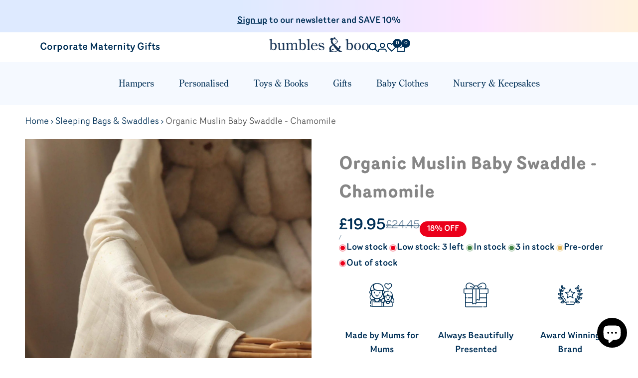

--- FILE ---
content_type: text/html; charset=utf-8
request_url: https://www.bumblesandboo.com/products/organic-blanket-swaddle-muslin-wild-chamomile
body_size: 47498
content:
<!doctype html><html class="no-js hdt-pr-img__effect-zoom hdt-badge__shape-round dir--ltr hdt-minimal-products hdt-hidden-products-wishlist hdt-hidden-products-compare" lang="en" dir="ltr">
  <head>
    <!-- Google Tag Manager -->
<script async crossorigin fetchpriority="high" src="/cdn/shopifycloud/importmap-polyfill/es-modules-shim.2.4.0.js"></script>
<script>(function(w,d,s,l,i){w[l]=w[l]||[];w[l].push({'gtm.start':
new Date().getTime(),event:'gtm.js'});var f=d.getElementsByTagName(s)[0],
j=d.createElement(s),dl=l!='dataLayer'?'&l='+l:'';j.async=true;j.src=
'https://www.googletagmanager.com/gtm.js?id='+i+dl;f.parentNode.insertBefore(j,f);
})(window,document,'script','dataLayer','GTM-PT2SBCB');</script>
<!-- End Google Tag Manager --><meta charset="utf-8">
    <meta http-equiv="X-UA-Compatible" content="IE=edge">
    <meta name="viewport" content="width=device-width,initial-scale=1">
    <meta name="theme-color" content="">
    <link rel="canonical" href="https://www.bumblesandboo.com/products/organic-blanket-swaddle-muslin-wild-chamomile"><link rel="icon" type="image/png" href="//www.bumblesandboo.com/cdn/shop/files/favicon64.png?crop=center&height=32&v=1738732263&width=32">
      <link rel="apple-touch-icon" href="//www.bumblesandboo.com/cdn/shop/files/favicon64.png?crop=center&height=48&v=1738732263&width=48"><link rel="preconnect" href="https://fonts.shopifycdn.com" crossorigin><link rel="stylesheet" href="https://use.typekit.net/kgx5vro.css">
    <title>
      Organic Blanket Swaddle Muslin &#39; Wild Chamomile&#39; Cover
 &ndash; Bumbles &amp; Boo</title>
    
<meta name="description" content="This organic muslin blanket is perfect for swaddling. Extra large, amazingly soft and breathable, it’s made from 100% organic cotton and makes a great…">

    <script id="lgx-header-upsell-settings" type="text/javascript">
      window.lgxThemeSettings = window.lgxThemeSettings || {};window.lgxThemeSettings.headerUpsellSourceProductId = 15280132686205;
      
    </script><!-- /snippets/social-meta-tags.liquid -->

<meta property="og:site_name" content="Bumbles &amp; Boo">
<meta property="og:url" content="https://www.bumblesandboo.com/products/organic-blanket-swaddle-muslin-wild-chamomile">
<meta property="og:title" content="Organic Blanket Swaddle Muslin &#39; Wild Chamomile&#39; Cover">
<meta property="og:type" content="product">
<meta property="og:description" content="This organic muslin blanket is perfect for swaddling. Extra large, amazingly soft and breathable, it’s made from 100% organic cotton and makes a great…"><meta property="og:image" content="http://www.bumblesandboo.com/cdn/shop/files/MSWWCH_03.jpg?v=1752938241">
  <meta property="og:image:secure_url" content="https://www.bumblesandboo.com/cdn/shop/files/MSWWCH_03.jpg?v=1752938241">
  <meta property="og:image:width" content="1481">
  <meta property="og:image:height" content="1481"><meta property="og:price:amount" content="19.95">
  <meta property="og:price:currency" content="GBP"><meta name="twitter:card" content="summary_large_image">
<meta name="twitter:title" content="Organic Blanket Swaddle Muslin &#39; Wild Chamomile&#39; Cover">
<meta name="twitter:description" content="This organic muslin blanket is perfect for swaddling. Extra large, amazingly soft and breathable, it’s made from 100% organic cotton and makes a great…">
<script>
  window.themeHDN = {
    settings: {
      shopCurency: "GBP",
      currencyFormat: "£{{amount}}",
      moneyFormat: "£{{amount}}",
      moneyWithCurrencyFormat: "£{{amount}} GBP",
      pageType: `product`,
      actionAfterATC: `open_cart_drawer`,
      currencyCodeEnabled: false,
      autoCurrencies: false,
      currencyRound: false,
      revealInView: false
      , shopTimezone: "+0000"}
  };
  document.documentElement.className = document.documentElement.className.replace('no-js', 'js');</script>
<script>if (!(HTMLScriptElement.supports && HTMLScriptElement.supports('importmap'))) { const importMap = document.createElement('script'); importMap.async = true; importMap.src = "//www.bumblesandboo.com/cdn/shop/t/73/assets/importmap.min.js?v=111504132928535020251745438344"; document.head.appendChild(importMap); }</script>
<script type="importmap">
  {
    "imports": {
      "vendor": "//www.bumblesandboo.com/cdn/shop/t/73/assets/vendor.min.js?v=94278592681068290511745438344",
      "global": "//www.bumblesandboo.com/cdn/shop/t/73/assets/global.min.js?v=6125246728591346511745438344",
      "photoswipe": "//www.bumblesandboo.com/cdn/shop/t/73/assets/es-photoswipe.min.js?v=56831319481966336101745438344",
      "dayjs": "//www.bumblesandboo.com/cdn/shop/t/73/assets/day.min.js?v=105690777647603308301745438344"
    }
  }
</script>
<script type="module" src="//www.bumblesandboo.com/cdn/shop/t/73/assets/vendor.min.js?v=94278592681068290511745438344" fetchpriority="high"></script><link rel="stylesheet" href="https://use.typekit.net/kgx5vro.css">
<style data-shopify>:root {
    --aspect-ratiocus1: 0.716;
    --scrollbar-w: 0px;
    /* Spacing */
    --spacing-0-2: 0.2rem; /* 2px */
    --spacing-0-4: 0.4rem; /* 4px */
    --spacing-0-6: 0.6rem; /* 6px */
    --spacing-0-8: 0.8rem; /* 8px */
    --spacing-1: 1rem; /* 10px */
    --spacing-1-2: 1.2rem; /* 12px */
    --spacing-1-4: 1.4rem; /* 14px */
    --spacing-1-6: 1.6rem; /* 16px */
    --spacing-1-8: 1.8rem; /* 18px */
    --spacing-2: 2rem; /* 20px */
    --spacing-2-2: 2.2rem; /* 22px */
    --spacing-2-4: 2.4rem; /* 24px */
    --spacing-2-6: 2.6rem; /* 26px */
    --spacing-2-8: 2.8rem; /* 28px */
    --spacing-3: 3rem; /* 30px */
    --spacing-3-2: 3.2rem; /* 32px */
    --spacing-3-4: 3.4rem; /* 34px */
    --spacing-3-6: 3.6rem; /* 36px */
    --spacing-3-8: 3.8rem; /* 38px */
    --spacing-4: 4rem; /* 40px */
    --spacing-4-2: 4.2rem; /* 42px */
    --spacing-4-4: 4.4rem; /* 44px */
    --spacing-4-8: 4.8rem; /* 48px */
    --spacing-5: 5rem; /* 50px */
    --spacing-5-6: 5.6rem; /* 56px */
    --spacing-6: 6rem; /* 60px */
    --spacing-6-4: 6.4rem; /* 64px */
    --spacing-7: 7rem; /* 70px */
    --spacing-7-2: 7.2rem; /* 72px */
    --spacing-8: 8rem; /* 80px */
    --spacing-9: 9rem; /* 90px */
    --spacing-10: 10rem; /* 100px */

    /* Colors */
    --color-base-background: 255 255 255;
    --color-base-text: 134 134 134;
    --color-focus: 35 35 35;
    --payment-terms-background-color: rgb(255 255 255);

    /* Product badge colors */
    --color-on-sale-badge-background: 235 0 27;
    --color-on-sale-badge-text: 255 255 255;
    --color-new-badge-background: 72 212 187;
    --color-new-badge-text: 255 255 255;
    --color-sold-out-badge-background: 242 242 242;
    --color-sold-out-badge-text: 0 0 0;
    --color-pre-order-badge-background: 85 166 83;
    --color-pre-order-badge-text: 255 255 255;
    --color-custom-badge-background: 131 183 53;
    --color-custom-badge-text: 255 255 255;

    /* Notices colors */
    --color-tooltip-background: 35 35 35;
    --color-tooltip-text: 255 255 255;
    --color-success-background: 232 240 233;
    --color-success-text: 66 132 69;
    --color-warning-background: 251 246 234;
    --color-warning-text: 224 178 82;
    --color-error-background: 253 224 228;
    --color-error-text: 235 0 27;--f_family_1: "Albert Sans",  serif;--f_family_2: "Playfair Display",  serif;--f_family_3: "Poppins",  serif;/* --bs-font-sans-serif: var(--f_family); */

    --font-body-family: 'router', sans-serif;
    --font-body-weight: 400;
    --font-body-weight-bold: 500;

    --font-heading-family: 'century-old-style-std', serif;
    --font-heading-weight: 500;

    --font-body-line-height: 1.6;
    --font-body-spacing: 0.0em;
    --font-heading-scale: 1.0;
    --font-heading-line-height: 1.2;
    --font-heading-spacing: 0.0em;
    --button-line-height: 1.2;

    --h0-size: 6.0rem;
    --h1-size: 5.0rem;
    --h2-size: 4.0rem;
    --h3-size: 3.0rem;
    --h4-size: 2.0rem;
    --h5-size: 2.0rem;
    --h6-size: 2.0rem;

    --h0-size-mb: 3.0rem;
    --h1-size-mb: 2.5rem;
    --h2-size-mb: 2.5rem;
    --h3-size-mb: 2.0rem;
    --h4-size-mb: 2.0rem;
    --h5-size-mb: 2.0rem;
    --h6-size-mb: 2.0rem;

    /* Font sizes */
    --text-xs: 1.0rem;
    --text-sm: 1.2rem;
    --text-base: 1.4rem;
    --text-lg: 1.6rem;
    --text-xl: 1.8rem;
    --text-2xl: 2.0rem;
    --text-4xl: 2.2rem;
    --text-6xl: 2.4rem;
    --text-8xl: 2.6rem;
    --text-10xl: 2.8rem;
    --text-12xl: 3.0rem;
    /* Font Weight */
    --font-light: 300;
    --font-normal: 400;
    --font-medium: 500;
    --font-semibold: 500;
    --font-bold: 500;
    --font-extrabold: 500;
    --font-black: 500;
    --spacing-x: 15px;
    --spacing-y: 15px;

    --container-max-width: 144rem;
    --container-max-width-padding-lg: 154rem;
    --container-max-width-padding-md: 150rem;
    --container-width-margin: 0rem;
    --spacing-sections-desktop: 0px;
    --spacing-sections-mobile: 0px;

    /* Border Radius */
    --rounded-2xs: 0.16666666666666666rem;
    --rounded-xs: 0.25rem;
    --rounded-sm: 0.5rem;
    --rounded: 1.0rem;
    --rounded-lg: 2.0rem;
    --rounded-full: 9999px;
    --rounded-button: 6.0rem;
    --rounded-input: 0.3rem;
    --rounded-product-card: 1.0rem;
    --rounded-product-media: 1.0rem;
    --rounded-collection-card: 1.0rem;
    --rounded-blog-card: 1.0rem;

    --padding-block-input: var(--spacing-0-6);
    --padding-inline-input: var(--spacing-1);
    --height-input: var(--spacing-4-2);
    --thickness-btn: 0.1rem;

    --cursor-zoom-in-icon: url(//www.bumblesandboo.com/cdn/shop/t/73/assets/cursor-zoom-in.svg?v=88807523373575012131745438344);
    --cursor-close-svg-url: url(//www.bumblesandboo.com/cdn/shop/t/73/assets/cursor-close.svg?v=47636334999695629861745438344);

    /* RTL support */
      --value-logical-flip: 1;
      --value-origin-start: left;
      --value-origin-end: right;}

  /* Color schemes */
  [color-scheme="scheme-1"] {
      --color-background: 255 255 255;
      --gradient-background: #ffffff;
      --color-background2: 247 250 255;

      --color-foreground: 1 48 87;
      --color-foreground2: 84 84 84;
      --color-accent: 1 48 87;
      --color-secondary: 191 191 191;
      --color-tertiary: 128 128 128;

      --color-button: 1 48 87;
      --color-button-text: 255 255 255;
      --color-button-border: 235 235 235;
      --color-secondary-button: 255 255 255;
      --color-secondary-button-text: 1 48 87;

      --hdt-btn-secondary-color: 76 76 76;
      --hdt-btn-secondary-bg: 191 191 191;

      --hdt-btn-tertiary-color: 51 51 51;
      --hdt-btn-tertiary-bg: 128 128 128;
      --color-secondary-brightness: 255 255 255;
      --color-link: 1 48 87;
      --color-accent: 1 48 87;
      --color-line-border: 236 236 236;
      --color-overlay: 0 0 0;
      --payment-terms-background-color: rgb(255 255 255);
      /* Product colors */
      --color-pr-price: 0 0 0;
      --color-pr-sale-price: 219 18 21;
      --color-pr-text: 0 0 0;
      --color-pr-rating: ;
      /* Input colors */
      --color-input-primary: 255 255 255;
      --color-input-secondary: 0 0 0;
    }
  [color-scheme="scheme-2"] {
      --color-background: 255 255 255;
      --gradient-background: #ffffff;
      --color-background2: 255 255 255;

      --color-foreground: 1 48 87;
      --color-foreground2: 1 48 87;
      --color-accent: 1 48 87;
      --color-secondary: 2 118 213;
      --color-tertiary: 90 179 253;

      --color-button: 242 242 242;
      --color-button-text: 1 48 87;
      --color-button-border: 242 242 242;
      --color-secondary-button: 255 255 255;
      --color-secondary-button-text: 1 48 87;

      --hdt-btn-secondary-color: 204 228 247;
      --hdt-btn-secondary-bg: 2 118 213;

      --hdt-btn-tertiary-color: 222 240 255;
      --hdt-btn-tertiary-bg: 90 179 253;
      --color-secondary-brightness: 255 255 255;
      --color-link: 1 48 87;
      --color-accent: 1 48 87;
      --color-line-border: 238 238 238;
      --color-overlay: 1 48 87;
      --payment-terms-background-color: rgb(255 255 255);
      /* Product colors */
      --color-pr-price: 0 0 0;
      --color-pr-sale-price: 219 18 21;
      --color-pr-text: 1 48 87;
      --color-pr-rating: ;
      /* Input colors */
      --color-input-primary: 255 255 255;
      --color-input-secondary: 1 48 87;
    }
  [color-scheme="scheme-3"] {
      --color-background: 255 255 255;
      --gradient-background: #ffffff;
      --color-background2: 239 245 255;

      --color-foreground: 1 48 87;
      --color-foreground2: 84 84 84;
      --color-accent: 35 35 35;
      --color-secondary: 191 191 191;
      --color-tertiary: 128 128 128;

      --color-button: 1 48 87;
      --color-button-text: 255 255 255;
      --color-button-border: 1 48 87;
      --color-secondary-button: 255 255 255;
      --color-secondary-button-text: 1 48 87;

      --hdt-btn-secondary-color: 76 76 76;
      --hdt-btn-secondary-bg: 191 191 191;

      --hdt-btn-tertiary-color: 51 51 51;
      --hdt-btn-tertiary-bg: 128 128 128;
      --color-secondary-brightness: 255 255 255;
      --color-link: 1 48 87;
      --color-accent: 35 35 35;
      --color-line-border: 235 235 235;
      --color-overlay: 1 48 87;
      --payment-terms-background-color: rgb(255 255 255);
      /* Product colors */
      --color-pr-price: 1 48 87;
      --color-pr-sale-price: 219 18 21;
      --color-pr-text: 1 48 87;
      --color-pr-rating: ;
      /* Input colors */
      --color-input-primary: 255 255 255;
      --color-input-secondary: 144 144 144;
    }
  [color-scheme="scheme-4"] {
      --color-background: 245 245 245;
      --gradient-background: #f5f5f5;
      --color-background2: 255 255 255;

      --color-foreground: 0 0 0;
      --color-foreground2: 84 84 84;
      --color-accent: 219 18 21;
      --color-secondary: 191 191 191;
      --color-tertiary: 128 128 128;

      --color-button: 0 0 0;
      --color-button-text: 255 255 255;
      --color-button-border: 0 0 0;
      --color-secondary-button: 245 245 245;
      --color-secondary-button-text: 0 0 0;

      --hdt-btn-secondary-color: 76 76 76;
      --hdt-btn-secondary-bg: 191 191 191;

      --hdt-btn-tertiary-color: 51 51 51;
      --hdt-btn-tertiary-bg: 128 128 128;
      --color-secondary-brightness: 255 255 255;
      --color-link: 0 0 0;
      --color-accent: 219 18 21;
      --color-line-border: 235 235 235;
      --color-overlay: 0 0 0;
      --payment-terms-background-color: rgb(245 245 245);
      /* Product colors */
      --color-pr-price: 0 0 0;
      --color-pr-sale-price: 219 18 21;
      --color-pr-text: 0 0 0;
      --color-pr-rating: ;
      /* Input colors */
      --color-input-primary: 255 255 255;
      --color-input-secondary: 144 144 144;
    }
  [color-scheme="scheme-5"] {
      --color-background: 255 249 239;
      --gradient-background: #fff9ef;
      --color-background2: 255 249 239;

      --color-foreground: 0 0 0;
      --color-foreground2: 69 83 94;
      --color-accent: 219 18 21;
      --color-secondary: 191 191 191;
      --color-tertiary: 128 128 128;

      --color-button: 0 0 0;
      --color-button-text: 255 255 255;
      --color-button-border: 0 0 0;
      --color-secondary-button: 255 249 239;
      --color-secondary-button-text: 0 0 0;

      --hdt-btn-secondary-color: 76 76 76;
      --hdt-btn-secondary-bg: 191 191 191;

      --hdt-btn-tertiary-color: 51 51 51;
      --hdt-btn-tertiary-bg: 128 128 128;
      --color-secondary-brightness: 255 255 255;
      --color-link: 0 0 0;
      --color-accent: 219 18 21;
      --color-line-border: 0 0 0;
      --color-overlay: 0 0 0;
      --payment-terms-background-color: rgb(255 249 239);
      /* Product colors */
      --color-pr-price: 0 0 0;
      --color-pr-sale-price: 219 18 21;
      --color-pr-text: 0 0 0;
      --color-pr-rating: ;
      /* Input colors */
      --color-input-primary: 255 255 255;
      --color-input-secondary: 104 104 104;
    }
  [color-scheme="scheme-67a7ca9f-3333-4245-b79f-2e9849d7e615"] {
      --color-background: 255 249 239;
      --gradient-background: #fff9ef;
      --color-background2: 1 48 87;

      --color-foreground: 1 48 87;
      --color-foreground2: 1 48 87;
      --color-accent: 219 18 21;
      --color-secondary: 191 191 191;
      --color-tertiary: 128 128 128;

      --color-button: 0 0 0;
      --color-button-text: 255 255 255;
      --color-button-border: 0 0 0;
      --color-secondary-button: 255 249 239;
      --color-secondary-button-text: 0 0 0;

      --hdt-btn-secondary-color: 76 76 76;
      --hdt-btn-secondary-bg: 191 191 191;

      --hdt-btn-tertiary-color: 51 51 51;
      --hdt-btn-tertiary-bg: 128 128 128;
      --color-secondary-brightness: 255 255 255;
      --color-link: 0 0 0;
      --color-accent: 219 18 21;
      --color-line-border: 1 48 87;
      --color-overlay: 0 0 0;
      --payment-terms-background-color: rgb(255 249 239);
      /* Product colors */
      --color-pr-price: 0 0 0;
      --color-pr-sale-price: 219 18 21;
      --color-pr-text: 0 0 0;
      --color-pr-rating: ;
      /* Input colors */
      --color-input-primary: 255 255 255;
      --color-input-secondary: 104 104 104;
    }
  [color-scheme="scheme-4f7d5921-8567-40ac-8211-ef87792674d6"] {
      --color-background: 255 255 255;
      --gradient-background: #ffffff;
      --color-background2: 242 242 242;

      --color-foreground: 0 0 0;
      --color-foreground2: 84 84 84;
      --color-accent: 1 48 87;
      --color-secondary: 191 191 191;
      --color-tertiary: 128 128 128;

      --color-button: 0 0 0;
      --color-button-text: 255 255 255;
      --color-button-border: 0 0 0;
      --color-secondary-button: 255 255 255;
      --color-secondary-button-text: 0 0 0;

      --hdt-btn-secondary-color: 76 76 76;
      --hdt-btn-secondary-bg: 191 191 191;

      --hdt-btn-tertiary-color: 51 51 51;
      --hdt-btn-tertiary-bg: 128 128 128;
      --color-secondary-brightness: 255 255 255;
      --color-link: 0 0 0;
      --color-accent: 1 48 87;
      --color-line-border: 235 235 235;
      --color-overlay: 0 0 0;
      --payment-terms-background-color: rgb(255 255 255);
      /* Product colors */
      --color-pr-price: 0 0 0;
      --color-pr-sale-price: 219 18 21;
      --color-pr-text: 0 0 0;
      --color-pr-rating: ;
      /* Input colors */
      --color-input-primary: 255 255 255;
      --color-input-secondary: 144 144 144;
    }
  [color-scheme="scheme-4f7d5921-8567-40ac-8211-ef87792674d3"] {
      --color-background: 255 255 255;
      --gradient-background: #ffffff;
      --color-background2: 242 242 242;

      --color-foreground: 0 0 0;
      --color-foreground2: 255 255 255;
      --color-accent: 219 18 21;
      --color-secondary: 191 191 191;
      --color-tertiary: 128 128 128;

      --color-button: 219 18 21;
      --color-button-text: 255 255 255;
      --color-button-border: 219 18 21;
      --color-secondary-button: 255 255 255;
      --color-secondary-button-text: 0 0 0;

      --hdt-btn-secondary-color: 76 76 76;
      --hdt-btn-secondary-bg: 191 191 191;

      --hdt-btn-tertiary-color: 51 51 51;
      --hdt-btn-tertiary-bg: 128 128 128;
      --color-secondary-brightness: 255 255 255;
      --color-link: 0 0 0;
      --color-accent: 219 18 21;
      --color-line-border: 235 235 235;
      --color-overlay: 0 0 0;
      --payment-terms-background-color: rgb(255 255 255);
      /* Product colors */
      --color-pr-price: 0 0 0;
      --color-pr-sale-price: 219 18 21;
      --color-pr-text: 0 0 0;
      --color-pr-rating: ;
      /* Input colors */
      --color-input-primary: 255 255 255;
      --color-input-secondary: 144 144 144;
    }
  [color-scheme="scheme-d3d44db8-3bcf-499e-a2ed-d652eaa913f1"] {
      --color-background: 1 48 87;
      --gradient-background: #013057;
      --color-background2: 242 242 242;

      --color-foreground: 255 255 255;
      --color-foreground2: 84 84 84;
      --color-accent: 219 18 21;
      --color-secondary: 191 191 191;
      --color-tertiary: 128 128 128;

      --color-button: 0 0 0;
      --color-button-text: 255 255 255;
      --color-button-border: 0 0 0;
      --color-secondary-button: 1 48 87;
      --color-secondary-button-text: 0 0 0;

      --hdt-btn-secondary-color: 76 76 76;
      --hdt-btn-secondary-bg: 191 191 191;

      --hdt-btn-tertiary-color: 51 51 51;
      --hdt-btn-tertiary-bg: 128 128 128;
      --color-secondary-brightness: 255 255 255;
      --color-link: 0 0 0;
      --color-accent: 219 18 21;
      --color-line-border: 235 235 235;
      --color-overlay: 0 0 0;
      --payment-terms-background-color: rgb(1 48 87);
      /* Product colors */
      --color-pr-price: 0 0 0;
      --color-pr-sale-price: 219 18 21;
      --color-pr-text: 0 0 0;
      --color-pr-rating: ;
      /* Input colors */
      --color-input-primary: 255 255 255;
      --color-input-secondary: 144 144 144;
    }
  [color-scheme="scheme-3fd2c3d1-d752-42b9-a4d2-17bfc10b6555"] {
      --color-background: 255 255 255;
      --gradient-background: #ffffff;
      --color-background2: 242 242 242;

      --color-foreground: 0 0 0;
      --color-foreground2: 0 0 0;
      --color-accent: 219 18 21;
      --color-secondary: 191 191 191;
      --color-tertiary: 128 128 128;

      --color-button: 1 48 87;
      --color-button-text: 255 255 255;
      --color-button-border: 1 48 87;
      --color-secondary-button: 255 255 255;
      --color-secondary-button-text: 0 0 0;

      --hdt-btn-secondary-color: 76 76 76;
      --hdt-btn-secondary-bg: 191 191 191;

      --hdt-btn-tertiary-color: 51 51 51;
      --hdt-btn-tertiary-bg: 128 128 128;
      --color-secondary-brightness: 255 255 255;
      --color-link: 0 0 0;
      --color-accent: 219 18 21;
      --color-line-border: 1 48 87;
      --color-overlay: 0 0 0;
      --payment-terms-background-color: rgb(255 255 255);
      /* Product colors */
      --color-pr-price: 1 48 87;
      --color-pr-sale-price: 219 18 21;
      --color-pr-text: 0 0 0;
      --color-pr-rating: ;
      /* Input colors */
      --color-input-primary: 255 255 255;
      --color-input-secondary: 144 144 144;
    }
  [color-scheme="scheme-8fdd877f-5baf-4d4e-b881-1af3d95440a0"] {
      --color-background: 255 249 239;
      --gradient-background: #fff9ef;
      --color-background2: 255 255 255;

      --color-foreground: 0 0 0;
      --color-foreground2: 0 0 0;
      --color-accent: 219 18 21;
      --color-secondary: 191 191 191;
      --color-tertiary: 128 128 128;

      --color-button: 0 0 0;
      --color-button-text: 255 255 255;
      --color-button-border: 0 0 0;
      --color-secondary-button: 255 249 239;
      --color-secondary-button-text: 0 0 0;

      --hdt-btn-secondary-color: 76 76 76;
      --hdt-btn-secondary-bg: 191 191 191;

      --hdt-btn-tertiary-color: 51 51 51;
      --hdt-btn-tertiary-bg: 128 128 128;
      --color-secondary-brightness: 255 255 255;
      --color-link: 0 0 0;
      --color-accent: 219 18 21;
      --color-line-border: 235 235 235;
      --color-overlay: 0 0 0;
      --payment-terms-background-color: rgb(255 249 239);
      /* Product colors */
      --color-pr-price: 0 0 0;
      --color-pr-sale-price: 219 18 21;
      --color-pr-text: 0 0 0;
      --color-pr-rating: ;
      /* Input colors */
      --color-input-primary: 255 255 255;
      --color-input-secondary: 144 144 144;
    }
  [color-scheme="scheme-1368c1da-15bb-451b-98b2-2159f9c63070"] {
      --color-background: 255 255 255;
      --gradient-background: #ffffff;
      --color-background2: 255 255 255;

      --color-foreground: 0 0 0;
      --color-foreground2: 84 84 84;
      --color-accent: 1 48 87;
      --color-secondary: 191 191 191;
      --color-tertiary: 128 128 128;

      --color-button: 255 255 255;
      --color-button-text: 255 255 255;
      --color-button-border: 235 235 235;
      --color-secondary-button: 255 255 255;
      --color-secondary-button-text: 0 0 0;

      --hdt-btn-secondary-color: 76 76 76;
      --hdt-btn-secondary-bg: 191 191 191;

      --hdt-btn-tertiary-color: 51 51 51;
      --hdt-btn-tertiary-bg: 128 128 128;
      --color-secondary-brightness: 255 255 255;
      --color-link: 0 0 0;
      --color-accent: 1 48 87;
      --color-line-border: 236 236 236;
      --color-overlay: 0 0 0;
      --payment-terms-background-color: rgb(255 255 255);
      /* Product colors */
      --color-pr-price: 0 0 0;
      --color-pr-sale-price: 219 18 21;
      --color-pr-text: 0 0 0;
      --color-pr-rating: ;
      /* Input colors */
      --color-input-primary: 255 255 255;
      --color-input-secondary: 0 0 0;
    }
  [color-scheme="scheme-a788b50c-1669-4eda-906b-a270fe41fddb"] {
      --color-background: 1 48 87;
      --gradient-background: #013057;
      --color-background2: 68 68 68;

      --color-foreground: 255 255 255;
      --color-foreground2: 231 231 231;
      --color-accent: 170 170 170;
      --color-secondary: 64 64 64;
      --color-tertiary: 128 128 128;

      --color-button: 255 255 255;
      --color-button-text: 0 0 0;
      --color-button-border: 255 255 255;
      --color-secondary-button: 1 48 87;
      --color-secondary-button-text: 255 255 255;

      --hdt-btn-secondary-color: 217 217 217;
      --hdt-btn-secondary-bg: 64 64 64;

      --hdt-btn-tertiary-color: 230 230 230;
      --hdt-btn-tertiary-bg: 128 128 128;
      --color-secondary-brightness: 0 0 0;
      --color-link: 255 255 255;
      --color-accent: 170 170 170;
      --color-line-border: 255 255 255;
      --color-overlay: 0 0 0;
      --payment-terms-background-color: rgb(1 48 87);
      /* Product colors */
      --color-pr-price: 255 255 255;
      --color-pr-sale-price: 219 18 21;
      --color-pr-text: 255 255 255;
      --color-pr-rating: ;
      /* Input colors */
      --color-input-primary: 255 255 255;
      --color-input-secondary: 144 144 144;
    }
  [color-scheme="scheme-32034208-2d2d-4214-a1c6-d2b4ace9f44e"] {
      --color-background: 239 245 255;
      --gradient-background: #eff5ff;
      --color-background2: 255 255 255;

      --color-foreground: 1 48 87;
      --color-foreground2: 1 48 87;
      --color-accent: 1 48 87;
      --color-secondary: 191 191 191;
      --color-tertiary: 128 128 128;

      --color-button: 1 48 87;
      --color-button-text: 255 255 255;
      --color-button-border: 1 48 87;
      --color-secondary-button: 239 245 255;
      --color-secondary-button-text: 1 48 87;

      --hdt-btn-secondary-color: 76 76 76;
      --hdt-btn-secondary-bg: 191 191 191;

      --hdt-btn-tertiary-color: 51 51 51;
      --hdt-btn-tertiary-bg: 128 128 128;
      --color-secondary-brightness: 255 255 255;
      --color-link: 1 48 87;
      --color-accent: 1 48 87;
      --color-line-border: 1 48 87;
      --color-overlay: 255 255 255;
      --payment-terms-background-color: rgb(239 245 255);
      /* Product colors */
      --color-pr-price: 0 0 0;
      --color-pr-sale-price: 219 18 21;
      --color-pr-text: 0 0 0;
      --color-pr-rating: ;
      /* Input colors */
      --color-input-primary: 255 255 255;
      --color-input-secondary: 144 144 144;
    }
  [color-scheme="scheme-1e876d51-f8a8-44b9-93a2-1c1de0256554"] {
      --color-background: 255 255 255;
      --gradient-background: #ffffff;
      --color-background2: 255 255 255;

      --color-foreground: 1 48 87;
      --color-foreground2: 1 48 87;
      --color-accent: 0 0 0;
      --color-secondary: 2 118 213;
      --color-tertiary: 90 179 253;

      --color-button: 239 245 255;
      --color-button-text: 1 48 87;
      --color-button-border: 239 245 255;
      --color-secondary-button: 255 255 255;
      --color-secondary-button-text: 1 48 87;

      --hdt-btn-secondary-color: 204 228 247;
      --hdt-btn-secondary-bg: 2 118 213;

      --hdt-btn-tertiary-color: 222 240 255;
      --hdt-btn-tertiary-bg: 90 179 253;
      --color-secondary-brightness: 255 255 255;
      --color-link: 1 48 87;
      --color-accent: 0 0 0;
      --color-line-border: 0 0 0;
      --color-overlay: 0 0 0;
      --payment-terms-background-color: rgb(255 255 255);
      /* Product colors */
      --color-pr-price: 0 0 0;
      --color-pr-sale-price: 219 18 21;
      --color-pr-text: 0 0 0;
      --color-pr-rating: ;
      /* Input colors */
      --color-input-primary: 0 0 0;
      --color-input-secondary: 0 0 0;
    }
  [color-scheme="scheme-89317d0d-ac55-436e-b1f5-8f339a702c33"] {
      --color-background: 255 255 255;
      --gradient-background: #ffffff;
      --color-background2: 247 250 255;

      --color-foreground: 1 48 87;
      --color-foreground2: 84 84 84;
      --color-accent: 255 255 255;
      --color-secondary: 2 118 213;
      --color-tertiary: 90 179 253;

      --color-button: 255 255 255;
      --color-button-text: 1 48 87;
      --color-button-border: 255 255 255;
      --color-secondary-button: 255 255 255;
      --color-secondary-button-text: 1 48 87;

      --hdt-btn-secondary-color: 204 228 247;
      --hdt-btn-secondary-bg: 2 118 213;

      --hdt-btn-tertiary-color: 222 240 255;
      --hdt-btn-tertiary-bg: 90 179 253;
      --color-secondary-brightness: 255 255 255;
      --color-link: 1 48 87;
      --color-accent: 255 255 255;
      --color-line-border: 236 236 236;
      --color-overlay: 255 255 255;
      --payment-terms-background-color: rgb(255 255 255);
      /* Product colors */
      --color-pr-price: 0 0 0;
      --color-pr-sale-price: 219 18 21;
      --color-pr-text: 0 0 0;
      --color-pr-rating: ;
      /* Input colors */
      --color-input-primary: 255 255 255;
      --color-input-secondary: 0 0 0;
    }
  [color-scheme="scheme-177f5c67-5a8a-430b-8fbe-bbf0eff6b7bc"] {
      --color-background: 239 245 255;
      --gradient-background: #eff5ff;
      --color-background2: 1 48 87;

      --color-foreground: 1 48 87;
      --color-foreground2: 1 48 87;
      --color-accent: 1 48 87;
      --color-secondary: 191 191 191;
      --color-tertiary: 128 128 128;

      --color-button: 1 48 87;
      --color-button-text: 255 255 255;
      --color-button-border: 1 48 87;
      --color-secondary-button: 239 245 255;
      --color-secondary-button-text: 1 48 87;

      --hdt-btn-secondary-color: 76 76 76;
      --hdt-btn-secondary-bg: 191 191 191;

      --hdt-btn-tertiary-color: 51 51 51;
      --hdt-btn-tertiary-bg: 128 128 128;
      --color-secondary-brightness: 255 255 255;
      --color-link: 1 48 87;
      --color-accent: 1 48 87;
      --color-line-border: 239 245 255;
      --color-overlay: 1 48 87;
      --payment-terms-background-color: rgb(239 245 255);
      /* Product colors */
      --color-pr-price: 1 48 87;
      --color-pr-sale-price: 1 48 87;
      --color-pr-text: 1 48 87;
      --color-pr-rating: ;
      /* Input colors */
      --color-input-primary: 255 255 255;
      --color-input-secondary: 1 48 87;
    }
  

  @media screen and (min-width: 768px) {
    :root {
    /* Font sizes */
    --text-xs: 1.4rem;
    --text-sm: 1.6rem;
    --text-base: 1.8rem;
    --text-lg: 2.0rem;
    --text-xl: 2.2rem;
    --text-2xl: 2.4rem;
    --text-4xl: 2.6rem;
    --text-6xl: 2.8rem;
    --text-8xl: 3.0rem;
    --text-10xl: 3.2rem;
    --text-12xl: 3.4rem;
    --spacing-x: 30px;
    --spacing-y: 30px;
    }
  }
  .hdt-btn--size-custom-1 {
    --padding-button: 5px 16px; --height-button: 44px; --font-size-button: 14px;--min-width-btn: 100px; --min-width-btn-dt: 100px;
  }
</style>

<link href="//www.bumblesandboo.com/cdn/shop/t/73/assets/base.css?v=56656235276060024091745438344" rel="stylesheet" type="text/css" media="all" />

<link href="//www.bumblesandboo.com/cdn/shop/t/73/assets/theme.css?v=176933735538719525381745549388" rel="stylesheet" type="text/css" media="all" /><link href="//www.bumblesandboo.com/cdn/shop/t/73/assets/hdt-product-card.scss.css?v=8565272114855723781745438344" rel="stylesheet" type="text/css" media="all" /><link href="//www.bumblesandboo.com/cdn/shop/t/73/assets/lgx-custom.css?v=34032908641954624661758678928" rel="stylesheet" type="text/css" media="all" /><script>window.performance && window.performance.mark && window.performance.mark('shopify.content_for_header.start');</script><meta name="google-site-verification" content="h8RiikjHuwuJfRX7befeK4s3jUeiEAsK9fJSiUbtRRo">
<meta id="shopify-digital-wallet" name="shopify-digital-wallet" content="/8155398244/digital_wallets/dialog">
<meta name="shopify-checkout-api-token" content="64375bbd4f8954be0305354fea70d854">
<meta id="in-context-paypal-metadata" data-shop-id="8155398244" data-venmo-supported="false" data-environment="production" data-locale="en_US" data-paypal-v4="true" data-currency="GBP">
<link rel="alternate" type="application/json+oembed" href="https://www.bumblesandboo.com/products/organic-blanket-swaddle-muslin-wild-chamomile.oembed">
<script async="async" src="/checkouts/internal/preloads.js?locale=en-GB"></script>
<link rel="preconnect" href="https://shop.app" crossorigin="anonymous">
<script async="async" src="https://shop.app/checkouts/internal/preloads.js?locale=en-GB&shop_id=8155398244" crossorigin="anonymous"></script>
<script id="apple-pay-shop-capabilities" type="application/json">{"shopId":8155398244,"countryCode":"GB","currencyCode":"GBP","merchantCapabilities":["supports3DS"],"merchantId":"gid:\/\/shopify\/Shop\/8155398244","merchantName":"Bumbles \u0026 Boo","requiredBillingContactFields":["postalAddress","email"],"requiredShippingContactFields":["postalAddress","email"],"shippingType":"shipping","supportedNetworks":["visa","maestro","masterCard","amex","discover","elo"],"total":{"type":"pending","label":"Bumbles \u0026 Boo","amount":"1.00"},"shopifyPaymentsEnabled":true,"supportsSubscriptions":true}</script>
<script id="shopify-features" type="application/json">{"accessToken":"64375bbd4f8954be0305354fea70d854","betas":["rich-media-storefront-analytics"],"domain":"www.bumblesandboo.com","predictiveSearch":true,"shopId":8155398244,"locale":"en"}</script>
<script>var Shopify = Shopify || {};
Shopify.shop = "bumblesandboo.myshopify.com";
Shopify.locale = "en";
Shopify.currency = {"active":"GBP","rate":"1.0"};
Shopify.country = "GB";
Shopify.theme = {"name":"Logeix copy to edit ecomus-v2-0-0-official","id":178797904253,"schema_name":"Ecomus","schema_version":"2.0.0","theme_store_id":null,"role":"main"};
Shopify.theme.handle = "null";
Shopify.theme.style = {"id":null,"handle":null};
Shopify.cdnHost = "www.bumblesandboo.com/cdn";
Shopify.routes = Shopify.routes || {};
Shopify.routes.root = "/";</script>
<script type="module">!function(o){(o.Shopify=o.Shopify||{}).modules=!0}(window);</script>
<script>!function(o){function n(){var o=[];function n(){o.push(Array.prototype.slice.apply(arguments))}return n.q=o,n}var t=o.Shopify=o.Shopify||{};t.loadFeatures=n(),t.autoloadFeatures=n()}(window);</script>
<script>
  window.ShopifyPay = window.ShopifyPay || {};
  window.ShopifyPay.apiHost = "shop.app\/pay";
  window.ShopifyPay.redirectState = null;
</script>
<script id="shop-js-analytics" type="application/json">{"pageType":"product"}</script>
<script defer="defer" async type="module" src="//www.bumblesandboo.com/cdn/shopifycloud/shop-js/modules/v2/client.init-shop-cart-sync_BN7fPSNr.en.esm.js"></script>
<script defer="defer" async type="module" src="//www.bumblesandboo.com/cdn/shopifycloud/shop-js/modules/v2/chunk.common_Cbph3Kss.esm.js"></script>
<script defer="defer" async type="module" src="//www.bumblesandboo.com/cdn/shopifycloud/shop-js/modules/v2/chunk.modal_DKumMAJ1.esm.js"></script>
<script type="module">
  await import("//www.bumblesandboo.com/cdn/shopifycloud/shop-js/modules/v2/client.init-shop-cart-sync_BN7fPSNr.en.esm.js");
await import("//www.bumblesandboo.com/cdn/shopifycloud/shop-js/modules/v2/chunk.common_Cbph3Kss.esm.js");
await import("//www.bumblesandboo.com/cdn/shopifycloud/shop-js/modules/v2/chunk.modal_DKumMAJ1.esm.js");

  window.Shopify.SignInWithShop?.initShopCartSync?.({"fedCMEnabled":true,"windoidEnabled":true});

</script>
<script>
  window.Shopify = window.Shopify || {};
  if (!window.Shopify.featureAssets) window.Shopify.featureAssets = {};
  window.Shopify.featureAssets['shop-js'] = {"shop-cart-sync":["modules/v2/client.shop-cart-sync_CJVUk8Jm.en.esm.js","modules/v2/chunk.common_Cbph3Kss.esm.js","modules/v2/chunk.modal_DKumMAJ1.esm.js"],"init-fed-cm":["modules/v2/client.init-fed-cm_7Fvt41F4.en.esm.js","modules/v2/chunk.common_Cbph3Kss.esm.js","modules/v2/chunk.modal_DKumMAJ1.esm.js"],"init-shop-email-lookup-coordinator":["modules/v2/client.init-shop-email-lookup-coordinator_Cc088_bR.en.esm.js","modules/v2/chunk.common_Cbph3Kss.esm.js","modules/v2/chunk.modal_DKumMAJ1.esm.js"],"init-windoid":["modules/v2/client.init-windoid_hPopwJRj.en.esm.js","modules/v2/chunk.common_Cbph3Kss.esm.js","modules/v2/chunk.modal_DKumMAJ1.esm.js"],"shop-button":["modules/v2/client.shop-button_B0jaPSNF.en.esm.js","modules/v2/chunk.common_Cbph3Kss.esm.js","modules/v2/chunk.modal_DKumMAJ1.esm.js"],"shop-cash-offers":["modules/v2/client.shop-cash-offers_DPIskqss.en.esm.js","modules/v2/chunk.common_Cbph3Kss.esm.js","modules/v2/chunk.modal_DKumMAJ1.esm.js"],"shop-toast-manager":["modules/v2/client.shop-toast-manager_CK7RT69O.en.esm.js","modules/v2/chunk.common_Cbph3Kss.esm.js","modules/v2/chunk.modal_DKumMAJ1.esm.js"],"init-shop-cart-sync":["modules/v2/client.init-shop-cart-sync_BN7fPSNr.en.esm.js","modules/v2/chunk.common_Cbph3Kss.esm.js","modules/v2/chunk.modal_DKumMAJ1.esm.js"],"init-customer-accounts-sign-up":["modules/v2/client.init-customer-accounts-sign-up_CfPf4CXf.en.esm.js","modules/v2/client.shop-login-button_DeIztwXF.en.esm.js","modules/v2/chunk.common_Cbph3Kss.esm.js","modules/v2/chunk.modal_DKumMAJ1.esm.js"],"pay-button":["modules/v2/client.pay-button_CgIwFSYN.en.esm.js","modules/v2/chunk.common_Cbph3Kss.esm.js","modules/v2/chunk.modal_DKumMAJ1.esm.js"],"init-customer-accounts":["modules/v2/client.init-customer-accounts_DQ3x16JI.en.esm.js","modules/v2/client.shop-login-button_DeIztwXF.en.esm.js","modules/v2/chunk.common_Cbph3Kss.esm.js","modules/v2/chunk.modal_DKumMAJ1.esm.js"],"avatar":["modules/v2/client.avatar_BTnouDA3.en.esm.js"],"init-shop-for-new-customer-accounts":["modules/v2/client.init-shop-for-new-customer-accounts_CsZy_esa.en.esm.js","modules/v2/client.shop-login-button_DeIztwXF.en.esm.js","modules/v2/chunk.common_Cbph3Kss.esm.js","modules/v2/chunk.modal_DKumMAJ1.esm.js"],"shop-follow-button":["modules/v2/client.shop-follow-button_BRMJjgGd.en.esm.js","modules/v2/chunk.common_Cbph3Kss.esm.js","modules/v2/chunk.modal_DKumMAJ1.esm.js"],"checkout-modal":["modules/v2/client.checkout-modal_B9Drz_yf.en.esm.js","modules/v2/chunk.common_Cbph3Kss.esm.js","modules/v2/chunk.modal_DKumMAJ1.esm.js"],"shop-login-button":["modules/v2/client.shop-login-button_DeIztwXF.en.esm.js","modules/v2/chunk.common_Cbph3Kss.esm.js","modules/v2/chunk.modal_DKumMAJ1.esm.js"],"lead-capture":["modules/v2/client.lead-capture_DXYzFM3R.en.esm.js","modules/v2/chunk.common_Cbph3Kss.esm.js","modules/v2/chunk.modal_DKumMAJ1.esm.js"],"shop-login":["modules/v2/client.shop-login_CA5pJqmO.en.esm.js","modules/v2/chunk.common_Cbph3Kss.esm.js","modules/v2/chunk.modal_DKumMAJ1.esm.js"],"payment-terms":["modules/v2/client.payment-terms_BxzfvcZJ.en.esm.js","modules/v2/chunk.common_Cbph3Kss.esm.js","modules/v2/chunk.modal_DKumMAJ1.esm.js"]};
</script>
<script>(function() {
  var isLoaded = false;
  function asyncLoad() {
    if (isLoaded) return;
    isLoaded = true;
    var urls = ["https:\/\/s3.eu-west-1.amazonaws.com\/production-klarna-il-shopify-osm\/7bec47374bc1cb6b6338dfd4d69e7bffd4f4b70b\/bumblesandboo.myshopify.com-1749448315796.js?shop=bumblesandboo.myshopify.com"];
    for (var i = 0; i < urls.length; i++) {
      var s = document.createElement('script');
      s.type = 'text/javascript';
      s.async = true;
      s.src = urls[i];
      var x = document.getElementsByTagName('script')[0];
      x.parentNode.insertBefore(s, x);
    }
  };
  if(window.attachEvent) {
    window.attachEvent('onload', asyncLoad);
  } else {
    window.addEventListener('load', asyncLoad, false);
  }
})();</script>
<script id="__st">var __st={"a":8155398244,"offset":0,"reqid":"a6629517-df31-4882-9cd0-238fe24aa6d0-1769988471","pageurl":"www.bumblesandboo.com\/products\/organic-blanket-swaddle-muslin-wild-chamomile","u":"a02e286c2e83","p":"product","rtyp":"product","rid":8043011211488};</script>
<script>window.ShopifyPaypalV4VisibilityTracking = true;</script>
<script id="captcha-bootstrap">!function(){'use strict';const t='contact',e='account',n='new_comment',o=[[t,t],['blogs',n],['comments',n],[t,'customer']],c=[[e,'customer_login'],[e,'guest_login'],[e,'recover_customer_password'],[e,'create_customer']],r=t=>t.map((([t,e])=>`form[action*='/${t}']:not([data-nocaptcha='true']) input[name='form_type'][value='${e}']`)).join(','),a=t=>()=>t?[...document.querySelectorAll(t)].map((t=>t.form)):[];function s(){const t=[...o],e=r(t);return a(e)}const i='password',u='form_key',d=['recaptcha-v3-token','g-recaptcha-response','h-captcha-response',i],f=()=>{try{return window.sessionStorage}catch{return}},m='__shopify_v',_=t=>t.elements[u];function p(t,e,n=!1){try{const o=window.sessionStorage,c=JSON.parse(o.getItem(e)),{data:r}=function(t){const{data:e,action:n}=t;return t[m]||n?{data:e,action:n}:{data:t,action:n}}(c);for(const[e,n]of Object.entries(r))t.elements[e]&&(t.elements[e].value=n);n&&o.removeItem(e)}catch(o){console.error('form repopulation failed',{error:o})}}const l='form_type',E='cptcha';function T(t){t.dataset[E]=!0}const w=window,h=w.document,L='Shopify',v='ce_forms',y='captcha';let A=!1;((t,e)=>{const n=(g='f06e6c50-85a8-45c8-87d0-21a2b65856fe',I='https://cdn.shopify.com/shopifycloud/storefront-forms-hcaptcha/ce_storefront_forms_captcha_hcaptcha.v1.5.2.iife.js',D={infoText:'Protected by hCaptcha',privacyText:'Privacy',termsText:'Terms'},(t,e,n)=>{const o=w[L][v],c=o.bindForm;if(c)return c(t,g,e,D).then(n);var r;o.q.push([[t,g,e,D],n]),r=I,A||(h.body.append(Object.assign(h.createElement('script'),{id:'captcha-provider',async:!0,src:r})),A=!0)});var g,I,D;w[L]=w[L]||{},w[L][v]=w[L][v]||{},w[L][v].q=[],w[L][y]=w[L][y]||{},w[L][y].protect=function(t,e){n(t,void 0,e),T(t)},Object.freeze(w[L][y]),function(t,e,n,w,h,L){const[v,y,A,g]=function(t,e,n){const i=e?o:[],u=t?c:[],d=[...i,...u],f=r(d),m=r(i),_=r(d.filter((([t,e])=>n.includes(e))));return[a(f),a(m),a(_),s()]}(w,h,L),I=t=>{const e=t.target;return e instanceof HTMLFormElement?e:e&&e.form},D=t=>v().includes(t);t.addEventListener('submit',(t=>{const e=I(t);if(!e)return;const n=D(e)&&!e.dataset.hcaptchaBound&&!e.dataset.recaptchaBound,o=_(e),c=g().includes(e)&&(!o||!o.value);(n||c)&&t.preventDefault(),c&&!n&&(function(t){try{if(!f())return;!function(t){const e=f();if(!e)return;const n=_(t);if(!n)return;const o=n.value;o&&e.removeItem(o)}(t);const e=Array.from(Array(32),(()=>Math.random().toString(36)[2])).join('');!function(t,e){_(t)||t.append(Object.assign(document.createElement('input'),{type:'hidden',name:u})),t.elements[u].value=e}(t,e),function(t,e){const n=f();if(!n)return;const o=[...t.querySelectorAll(`input[type='${i}']`)].map((({name:t})=>t)),c=[...d,...o],r={};for(const[a,s]of new FormData(t).entries())c.includes(a)||(r[a]=s);n.setItem(e,JSON.stringify({[m]:1,action:t.action,data:r}))}(t,e)}catch(e){console.error('failed to persist form',e)}}(e),e.submit())}));const S=(t,e)=>{t&&!t.dataset[E]&&(n(t,e.some((e=>e===t))),T(t))};for(const o of['focusin','change'])t.addEventListener(o,(t=>{const e=I(t);D(e)&&S(e,y())}));const B=e.get('form_key'),M=e.get(l),P=B&&M;t.addEventListener('DOMContentLoaded',(()=>{const t=y();if(P)for(const e of t)e.elements[l].value===M&&p(e,B);[...new Set([...A(),...v().filter((t=>'true'===t.dataset.shopifyCaptcha))])].forEach((e=>S(e,t)))}))}(h,new URLSearchParams(w.location.search),n,t,e,['guest_login'])})(!0,!0)}();</script>
<script integrity="sha256-4kQ18oKyAcykRKYeNunJcIwy7WH5gtpwJnB7kiuLZ1E=" data-source-attribution="shopify.loadfeatures" defer="defer" src="//www.bumblesandboo.com/cdn/shopifycloud/storefront/assets/storefront/load_feature-a0a9edcb.js" crossorigin="anonymous"></script>
<script crossorigin="anonymous" defer="defer" src="//www.bumblesandboo.com/cdn/shopifycloud/storefront/assets/shopify_pay/storefront-65b4c6d7.js?v=20250812"></script>
<script data-source-attribution="shopify.dynamic_checkout.dynamic.init">var Shopify=Shopify||{};Shopify.PaymentButton=Shopify.PaymentButton||{isStorefrontPortableWallets:!0,init:function(){window.Shopify.PaymentButton.init=function(){};var t=document.createElement("script");t.src="https://www.bumblesandboo.com/cdn/shopifycloud/portable-wallets/latest/portable-wallets.en.js",t.type="module",document.head.appendChild(t)}};
</script>
<script data-source-attribution="shopify.dynamic_checkout.buyer_consent">
  function portableWalletsHideBuyerConsent(e){var t=document.getElementById("shopify-buyer-consent"),n=document.getElementById("shopify-subscription-policy-button");t&&n&&(t.classList.add("hidden"),t.setAttribute("aria-hidden","true"),n.removeEventListener("click",e))}function portableWalletsShowBuyerConsent(e){var t=document.getElementById("shopify-buyer-consent"),n=document.getElementById("shopify-subscription-policy-button");t&&n&&(t.classList.remove("hidden"),t.removeAttribute("aria-hidden"),n.addEventListener("click",e))}window.Shopify?.PaymentButton&&(window.Shopify.PaymentButton.hideBuyerConsent=portableWalletsHideBuyerConsent,window.Shopify.PaymentButton.showBuyerConsent=portableWalletsShowBuyerConsent);
</script>
<script data-source-attribution="shopify.dynamic_checkout.cart.bootstrap">document.addEventListener("DOMContentLoaded",(function(){function t(){return document.querySelector("shopify-accelerated-checkout-cart, shopify-accelerated-checkout")}if(t())Shopify.PaymentButton.init();else{new MutationObserver((function(e,n){t()&&(Shopify.PaymentButton.init(),n.disconnect())})).observe(document.body,{childList:!0,subtree:!0})}}));
</script>
<script id='scb4127' type='text/javascript' async='' src='https://www.bumblesandboo.com/cdn/shopifycloud/privacy-banner/storefront-banner.js'></script><link id="shopify-accelerated-checkout-styles" rel="stylesheet" media="screen" href="https://www.bumblesandboo.com/cdn/shopifycloud/portable-wallets/latest/accelerated-checkout-backwards-compat.css" crossorigin="anonymous">
<style id="shopify-accelerated-checkout-cart">
        #shopify-buyer-consent {
  margin-top: 1em;
  display: inline-block;
  width: 100%;
}

#shopify-buyer-consent.hidden {
  display: none;
}

#shopify-subscription-policy-button {
  background: none;
  border: none;
  padding: 0;
  text-decoration: underline;
  font-size: inherit;
  cursor: pointer;
}

#shopify-subscription-policy-button::before {
  box-shadow: none;
}

      </style>
<script id="blocks-script" data-blocks="_product-pop-up-explainer" defer="defer" src="//www.bumblesandboo.com/cdn/shop/t/73/compiled_assets/block-scripts.js?v=55643"></script>
<script>window.performance && window.performance.mark && window.performance.mark('shopify.content_for_header.end');</script>
<link href="https://cdn.shopify.com/extensions/abd62dc5-a83a-4c87-a539-0cdf2a82168f/1.3.0/assets/optimised-widgets-visibility.css" rel="stylesheet" type="text/css" media="all">
<script src="https://cdn.shopify.com/extensions/6c66d7d0-f631-46bf-8039-ad48ac607ad6/forms-2301/assets/shopify-forms-loader.js" type="text/javascript" defer="defer"></script>
<script src="https://cdn.shopify.com/extensions/e8878072-2f6b-4e89-8082-94b04320908d/inbox-1254/assets/inbox-chat-loader.js" type="text/javascript" defer="defer"></script>
<link href="https://monorail-edge.shopifysvc.com" rel="dns-prefetch">
<script>(function(){if ("sendBeacon" in navigator && "performance" in window) {try {var session_token_from_headers = performance.getEntriesByType('navigation')[0].serverTiming.find(x => x.name == '_s').description;} catch {var session_token_from_headers = undefined;}var session_cookie_matches = document.cookie.match(/_shopify_s=([^;]*)/);var session_token_from_cookie = session_cookie_matches && session_cookie_matches.length === 2 ? session_cookie_matches[1] : "";var session_token = session_token_from_headers || session_token_from_cookie || "";function handle_abandonment_event(e) {var entries = performance.getEntries().filter(function(entry) {return /monorail-edge.shopifysvc.com/.test(entry.name);});if (!window.abandonment_tracked && entries.length === 0) {window.abandonment_tracked = true;var currentMs = Date.now();var navigation_start = performance.timing.navigationStart;var payload = {shop_id: 8155398244,url: window.location.href,navigation_start,duration: currentMs - navigation_start,session_token,page_type: "product"};window.navigator.sendBeacon("https://monorail-edge.shopifysvc.com/v1/produce", JSON.stringify({schema_id: "online_store_buyer_site_abandonment/1.1",payload: payload,metadata: {event_created_at_ms: currentMs,event_sent_at_ms: currentMs}}));}}window.addEventListener('pagehide', handle_abandonment_event);}}());</script>
<script id="web-pixels-manager-setup">(function e(e,d,r,n,o){if(void 0===o&&(o={}),!Boolean(null===(a=null===(i=window.Shopify)||void 0===i?void 0:i.analytics)||void 0===a?void 0:a.replayQueue)){var i,a;window.Shopify=window.Shopify||{};var t=window.Shopify;t.analytics=t.analytics||{};var s=t.analytics;s.replayQueue=[],s.publish=function(e,d,r){return s.replayQueue.push([e,d,r]),!0};try{self.performance.mark("wpm:start")}catch(e){}var l=function(){var e={modern:/Edge?\/(1{2}[4-9]|1[2-9]\d|[2-9]\d{2}|\d{4,})\.\d+(\.\d+|)|Firefox\/(1{2}[4-9]|1[2-9]\d|[2-9]\d{2}|\d{4,})\.\d+(\.\d+|)|Chrom(ium|e)\/(9{2}|\d{3,})\.\d+(\.\d+|)|(Maci|X1{2}).+ Version\/(15\.\d+|(1[6-9]|[2-9]\d|\d{3,})\.\d+)([,.]\d+|)( \(\w+\)|)( Mobile\/\w+|) Safari\/|Chrome.+OPR\/(9{2}|\d{3,})\.\d+\.\d+|(CPU[ +]OS|iPhone[ +]OS|CPU[ +]iPhone|CPU IPhone OS|CPU iPad OS)[ +]+(15[._]\d+|(1[6-9]|[2-9]\d|\d{3,})[._]\d+)([._]\d+|)|Android:?[ /-](13[3-9]|1[4-9]\d|[2-9]\d{2}|\d{4,})(\.\d+|)(\.\d+|)|Android.+Firefox\/(13[5-9]|1[4-9]\d|[2-9]\d{2}|\d{4,})\.\d+(\.\d+|)|Android.+Chrom(ium|e)\/(13[3-9]|1[4-9]\d|[2-9]\d{2}|\d{4,})\.\d+(\.\d+|)|SamsungBrowser\/([2-9]\d|\d{3,})\.\d+/,legacy:/Edge?\/(1[6-9]|[2-9]\d|\d{3,})\.\d+(\.\d+|)|Firefox\/(5[4-9]|[6-9]\d|\d{3,})\.\d+(\.\d+|)|Chrom(ium|e)\/(5[1-9]|[6-9]\d|\d{3,})\.\d+(\.\d+|)([\d.]+$|.*Safari\/(?![\d.]+ Edge\/[\d.]+$))|(Maci|X1{2}).+ Version\/(10\.\d+|(1[1-9]|[2-9]\d|\d{3,})\.\d+)([,.]\d+|)( \(\w+\)|)( Mobile\/\w+|) Safari\/|Chrome.+OPR\/(3[89]|[4-9]\d|\d{3,})\.\d+\.\d+|(CPU[ +]OS|iPhone[ +]OS|CPU[ +]iPhone|CPU IPhone OS|CPU iPad OS)[ +]+(10[._]\d+|(1[1-9]|[2-9]\d|\d{3,})[._]\d+)([._]\d+|)|Android:?[ /-](13[3-9]|1[4-9]\d|[2-9]\d{2}|\d{4,})(\.\d+|)(\.\d+|)|Mobile Safari.+OPR\/([89]\d|\d{3,})\.\d+\.\d+|Android.+Firefox\/(13[5-9]|1[4-9]\d|[2-9]\d{2}|\d{4,})\.\d+(\.\d+|)|Android.+Chrom(ium|e)\/(13[3-9]|1[4-9]\d|[2-9]\d{2}|\d{4,})\.\d+(\.\d+|)|Android.+(UC? ?Browser|UCWEB|U3)[ /]?(15\.([5-9]|\d{2,})|(1[6-9]|[2-9]\d|\d{3,})\.\d+)\.\d+|SamsungBrowser\/(5\.\d+|([6-9]|\d{2,})\.\d+)|Android.+MQ{2}Browser\/(14(\.(9|\d{2,})|)|(1[5-9]|[2-9]\d|\d{3,})(\.\d+|))(\.\d+|)|K[Aa][Ii]OS\/(3\.\d+|([4-9]|\d{2,})\.\d+)(\.\d+|)/},d=e.modern,r=e.legacy,n=navigator.userAgent;return n.match(d)?"modern":n.match(r)?"legacy":"unknown"}(),u="modern"===l?"modern":"legacy",c=(null!=n?n:{modern:"",legacy:""})[u],f=function(e){return[e.baseUrl,"/wpm","/b",e.hashVersion,"modern"===e.buildTarget?"m":"l",".js"].join("")}({baseUrl:d,hashVersion:r,buildTarget:u}),m=function(e){var d=e.version,r=e.bundleTarget,n=e.surface,o=e.pageUrl,i=e.monorailEndpoint;return{emit:function(e){var a=e.status,t=e.errorMsg,s=(new Date).getTime(),l=JSON.stringify({metadata:{event_sent_at_ms:s},events:[{schema_id:"web_pixels_manager_load/3.1",payload:{version:d,bundle_target:r,page_url:o,status:a,surface:n,error_msg:t},metadata:{event_created_at_ms:s}}]});if(!i)return console&&console.warn&&console.warn("[Web Pixels Manager] No Monorail endpoint provided, skipping logging."),!1;try{return self.navigator.sendBeacon.bind(self.navigator)(i,l)}catch(e){}var u=new XMLHttpRequest;try{return u.open("POST",i,!0),u.setRequestHeader("Content-Type","text/plain"),u.send(l),!0}catch(e){return console&&console.warn&&console.warn("[Web Pixels Manager] Got an unhandled error while logging to Monorail."),!1}}}}({version:r,bundleTarget:l,surface:e.surface,pageUrl:self.location.href,monorailEndpoint:e.monorailEndpoint});try{o.browserTarget=l,function(e){var d=e.src,r=e.async,n=void 0===r||r,o=e.onload,i=e.onerror,a=e.sri,t=e.scriptDataAttributes,s=void 0===t?{}:t,l=document.createElement("script"),u=document.querySelector("head"),c=document.querySelector("body");if(l.async=n,l.src=d,a&&(l.integrity=a,l.crossOrigin="anonymous"),s)for(var f in s)if(Object.prototype.hasOwnProperty.call(s,f))try{l.dataset[f]=s[f]}catch(e){}if(o&&l.addEventListener("load",o),i&&l.addEventListener("error",i),u)u.appendChild(l);else{if(!c)throw new Error("Did not find a head or body element to append the script");c.appendChild(l)}}({src:f,async:!0,onload:function(){if(!function(){var e,d;return Boolean(null===(d=null===(e=window.Shopify)||void 0===e?void 0:e.analytics)||void 0===d?void 0:d.initialized)}()){var d=window.webPixelsManager.init(e)||void 0;if(d){var r=window.Shopify.analytics;r.replayQueue.forEach((function(e){var r=e[0],n=e[1],o=e[2];d.publishCustomEvent(r,n,o)})),r.replayQueue=[],r.publish=d.publishCustomEvent,r.visitor=d.visitor,r.initialized=!0}}},onerror:function(){return m.emit({status:"failed",errorMsg:"".concat(f," has failed to load")})},sri:function(e){var d=/^sha384-[A-Za-z0-9+/=]+$/;return"string"==typeof e&&d.test(e)}(c)?c:"",scriptDataAttributes:o}),m.emit({status:"loading"})}catch(e){m.emit({status:"failed",errorMsg:(null==e?void 0:e.message)||"Unknown error"})}}})({shopId: 8155398244,storefrontBaseUrl: "https://www.bumblesandboo.com",extensionsBaseUrl: "https://extensions.shopifycdn.com/cdn/shopifycloud/web-pixels-manager",monorailEndpoint: "https://monorail-edge.shopifysvc.com/unstable/produce_batch",surface: "storefront-renderer",enabledBetaFlags: ["2dca8a86"],webPixelsConfigList: [{"id":"1581678973","configuration":"{\"tagID\":\"2612711125452\"}","eventPayloadVersion":"v1","runtimeContext":"STRICT","scriptVersion":"18031546ee651571ed29edbe71a3550b","type":"APP","apiClientId":3009811,"privacyPurposes":["ANALYTICS","MARKETING","SALE_OF_DATA"],"dataSharingAdjustments":{"protectedCustomerApprovalScopes":["read_customer_address","read_customer_email","read_customer_name","read_customer_personal_data","read_customer_phone"]}},{"id":"1557365117","configuration":"{\"config\":\"{\\\"pixel_id\\\":\\\"G-VEYPTSN7W3\\\",\\\"google_tag_ids\\\":[\\\"G-VEYPTSN7W3\\\",\\\"AW-605359804\\\",\\\"GT-PJ5RB83F\\\"],\\\"target_country\\\":\\\"GB\\\",\\\"gtag_events\\\":[{\\\"type\\\":\\\"search\\\",\\\"action_label\\\":[\\\"G-VEYPTSN7W3\\\",\\\"AW-605359804\\\/S2j5CMeP5KYaELyd1KAC\\\"]},{\\\"type\\\":\\\"begin_checkout\\\",\\\"action_label\\\":[\\\"G-VEYPTSN7W3\\\",\\\"AW-605359804\\\/jV4qCLuP5KYaELyd1KAC\\\"]},{\\\"type\\\":\\\"view_item\\\",\\\"action_label\\\":[\\\"G-VEYPTSN7W3\\\",\\\"AW-605359804\\\/sr7ICMSP5KYaELyd1KAC\\\",\\\"MC-E9ZKLVFJJ5\\\"]},{\\\"type\\\":\\\"purchase\\\",\\\"action_label\\\":[\\\"G-VEYPTSN7W3\\\",\\\"AW-605359804\\\/dAOVCLiP5KYaELyd1KAC\\\",\\\"MC-E9ZKLVFJJ5\\\"]},{\\\"type\\\":\\\"page_view\\\",\\\"action_label\\\":[\\\"G-VEYPTSN7W3\\\",\\\"AW-605359804\\\/Xl9hCMGP5KYaELyd1KAC\\\",\\\"MC-E9ZKLVFJJ5\\\"]},{\\\"type\\\":\\\"add_payment_info\\\",\\\"action_label\\\":[\\\"G-VEYPTSN7W3\\\",\\\"AW-605359804\\\/fHn6CMqP5KYaELyd1KAC\\\"]},{\\\"type\\\":\\\"add_to_cart\\\",\\\"action_label\\\":[\\\"G-VEYPTSN7W3\\\",\\\"AW-605359804\\\/V1yrCL6P5KYaELyd1KAC\\\"]}],\\\"enable_monitoring_mode\\\":false}\"}","eventPayloadVersion":"v1","runtimeContext":"OPEN","scriptVersion":"b2a88bafab3e21179ed38636efcd8a93","type":"APP","apiClientId":1780363,"privacyPurposes":[],"dataSharingAdjustments":{"protectedCustomerApprovalScopes":["read_customer_address","read_customer_email","read_customer_name","read_customer_personal_data","read_customer_phone"]}},{"id":"230490336","configuration":"{\"pixel_id\":\"1038140530421367\",\"pixel_type\":\"facebook_pixel\",\"metaapp_system_user_token\":\"-\"}","eventPayloadVersion":"v1","runtimeContext":"OPEN","scriptVersion":"ca16bc87fe92b6042fbaa3acc2fbdaa6","type":"APP","apiClientId":2329312,"privacyPurposes":["ANALYTICS","MARKETING","SALE_OF_DATA"],"dataSharingAdjustments":{"protectedCustomerApprovalScopes":["read_customer_address","read_customer_email","read_customer_name","read_customer_personal_data","read_customer_phone"]}},{"id":"shopify-app-pixel","configuration":"{}","eventPayloadVersion":"v1","runtimeContext":"STRICT","scriptVersion":"0450","apiClientId":"shopify-pixel","type":"APP","privacyPurposes":["ANALYTICS","MARKETING"]},{"id":"shopify-custom-pixel","eventPayloadVersion":"v1","runtimeContext":"LAX","scriptVersion":"0450","apiClientId":"shopify-pixel","type":"CUSTOM","privacyPurposes":["ANALYTICS","MARKETING"]}],isMerchantRequest: false,initData: {"shop":{"name":"Bumbles \u0026 Boo","paymentSettings":{"currencyCode":"GBP"},"myshopifyDomain":"bumblesandboo.myshopify.com","countryCode":"GB","storefrontUrl":"https:\/\/www.bumblesandboo.com"},"customer":null,"cart":null,"checkout":null,"productVariants":[{"price":{"amount":19.95,"currencyCode":"GBP"},"product":{"title":"Organic Muslin Baby Swaddle - Chamomile","vendor":"Avery Row","id":"8043011211488","untranslatedTitle":"Organic Muslin Baby Swaddle - Chamomile","url":"\/products\/organic-blanket-swaddle-muslin-wild-chamomile","type":"Baby Swaddle"},"id":"44001480179936","image":{"src":"\/\/www.bumblesandboo.com\/cdn\/shop\/files\/MSWWCH_03.jpg?v=1752938241"},"sku":"MSWWCH","title":"Default Title","untranslatedTitle":"Default Title"}],"purchasingCompany":null},},"https://www.bumblesandboo.com/cdn","1d2a099fw23dfb22ep557258f5m7a2edbae",{"modern":"","legacy":""},{"shopId":"8155398244","storefrontBaseUrl":"https:\/\/www.bumblesandboo.com","extensionBaseUrl":"https:\/\/extensions.shopifycdn.com\/cdn\/shopifycloud\/web-pixels-manager","surface":"storefront-renderer","enabledBetaFlags":"[\"2dca8a86\"]","isMerchantRequest":"false","hashVersion":"1d2a099fw23dfb22ep557258f5m7a2edbae","publish":"custom","events":"[[\"page_viewed\",{}],[\"product_viewed\",{\"productVariant\":{\"price\":{\"amount\":19.95,\"currencyCode\":\"GBP\"},\"product\":{\"title\":\"Organic Muslin Baby Swaddle - Chamomile\",\"vendor\":\"Avery Row\",\"id\":\"8043011211488\",\"untranslatedTitle\":\"Organic Muslin Baby Swaddle - Chamomile\",\"url\":\"\/products\/organic-blanket-swaddle-muslin-wild-chamomile\",\"type\":\"Baby Swaddle\"},\"id\":\"44001480179936\",\"image\":{\"src\":\"\/\/www.bumblesandboo.com\/cdn\/shop\/files\/MSWWCH_03.jpg?v=1752938241\"},\"sku\":\"MSWWCH\",\"title\":\"Default Title\",\"untranslatedTitle\":\"Default Title\"}}]]"});</script><script>
  window.ShopifyAnalytics = window.ShopifyAnalytics || {};
  window.ShopifyAnalytics.meta = window.ShopifyAnalytics.meta || {};
  window.ShopifyAnalytics.meta.currency = 'GBP';
  var meta = {"product":{"id":8043011211488,"gid":"gid:\/\/shopify\/Product\/8043011211488","vendor":"Avery Row","type":"Baby Swaddle","handle":"organic-blanket-swaddle-muslin-wild-chamomile","variants":[{"id":44001480179936,"price":1995,"name":"Organic Muslin Baby Swaddle - Chamomile","public_title":null,"sku":"MSWWCH"}],"remote":false},"page":{"pageType":"product","resourceType":"product","resourceId":8043011211488,"requestId":"a6629517-df31-4882-9cd0-238fe24aa6d0-1769988471"}};
  for (var attr in meta) {
    window.ShopifyAnalytics.meta[attr] = meta[attr];
  }
</script>
<script class="analytics">
  (function () {
    var customDocumentWrite = function(content) {
      var jquery = null;

      if (window.jQuery) {
        jquery = window.jQuery;
      } else if (window.Checkout && window.Checkout.$) {
        jquery = window.Checkout.$;
      }

      if (jquery) {
        jquery('body').append(content);
      }
    };

    var hasLoggedConversion = function(token) {
      if (token) {
        return document.cookie.indexOf('loggedConversion=' + token) !== -1;
      }
      return false;
    }

    var setCookieIfConversion = function(token) {
      if (token) {
        var twoMonthsFromNow = new Date(Date.now());
        twoMonthsFromNow.setMonth(twoMonthsFromNow.getMonth() + 2);

        document.cookie = 'loggedConversion=' + token + '; expires=' + twoMonthsFromNow;
      }
    }

    var trekkie = window.ShopifyAnalytics.lib = window.trekkie = window.trekkie || [];
    if (trekkie.integrations) {
      return;
    }
    trekkie.methods = [
      'identify',
      'page',
      'ready',
      'track',
      'trackForm',
      'trackLink'
    ];
    trekkie.factory = function(method) {
      return function() {
        var args = Array.prototype.slice.call(arguments);
        args.unshift(method);
        trekkie.push(args);
        return trekkie;
      };
    };
    for (var i = 0; i < trekkie.methods.length; i++) {
      var key = trekkie.methods[i];
      trekkie[key] = trekkie.factory(key);
    }
    trekkie.load = function(config) {
      trekkie.config = config || {};
      trekkie.config.initialDocumentCookie = document.cookie;
      var first = document.getElementsByTagName('script')[0];
      var script = document.createElement('script');
      script.type = 'text/javascript';
      script.onerror = function(e) {
        var scriptFallback = document.createElement('script');
        scriptFallback.type = 'text/javascript';
        scriptFallback.onerror = function(error) {
                var Monorail = {
      produce: function produce(monorailDomain, schemaId, payload) {
        var currentMs = new Date().getTime();
        var event = {
          schema_id: schemaId,
          payload: payload,
          metadata: {
            event_created_at_ms: currentMs,
            event_sent_at_ms: currentMs
          }
        };
        return Monorail.sendRequest("https://" + monorailDomain + "/v1/produce", JSON.stringify(event));
      },
      sendRequest: function sendRequest(endpointUrl, payload) {
        // Try the sendBeacon API
        if (window && window.navigator && typeof window.navigator.sendBeacon === 'function' && typeof window.Blob === 'function' && !Monorail.isIos12()) {
          var blobData = new window.Blob([payload], {
            type: 'text/plain'
          });

          if (window.navigator.sendBeacon(endpointUrl, blobData)) {
            return true;
          } // sendBeacon was not successful

        } // XHR beacon

        var xhr = new XMLHttpRequest();

        try {
          xhr.open('POST', endpointUrl);
          xhr.setRequestHeader('Content-Type', 'text/plain');
          xhr.send(payload);
        } catch (e) {
          console.log(e);
        }

        return false;
      },
      isIos12: function isIos12() {
        return window.navigator.userAgent.lastIndexOf('iPhone; CPU iPhone OS 12_') !== -1 || window.navigator.userAgent.lastIndexOf('iPad; CPU OS 12_') !== -1;
      }
    };
    Monorail.produce('monorail-edge.shopifysvc.com',
      'trekkie_storefront_load_errors/1.1',
      {shop_id: 8155398244,
      theme_id: 178797904253,
      app_name: "storefront",
      context_url: window.location.href,
      source_url: "//www.bumblesandboo.com/cdn/s/trekkie.storefront.c59ea00e0474b293ae6629561379568a2d7c4bba.min.js"});

        };
        scriptFallback.async = true;
        scriptFallback.src = '//www.bumblesandboo.com/cdn/s/trekkie.storefront.c59ea00e0474b293ae6629561379568a2d7c4bba.min.js';
        first.parentNode.insertBefore(scriptFallback, first);
      };
      script.async = true;
      script.src = '//www.bumblesandboo.com/cdn/s/trekkie.storefront.c59ea00e0474b293ae6629561379568a2d7c4bba.min.js';
      first.parentNode.insertBefore(script, first);
    };
    trekkie.load(
      {"Trekkie":{"appName":"storefront","development":false,"defaultAttributes":{"shopId":8155398244,"isMerchantRequest":null,"themeId":178797904253,"themeCityHash":"16909415462787510659","contentLanguage":"en","currency":"GBP","eventMetadataId":"1180784d-08f7-456e-bda1-4535f87d080f"},"isServerSideCookieWritingEnabled":true,"monorailRegion":"shop_domain","enabledBetaFlags":["65f19447","b5387b81"]},"Session Attribution":{},"S2S":{"facebookCapiEnabled":true,"source":"trekkie-storefront-renderer","apiClientId":580111}}
    );

    var loaded = false;
    trekkie.ready(function() {
      if (loaded) return;
      loaded = true;

      window.ShopifyAnalytics.lib = window.trekkie;

      var originalDocumentWrite = document.write;
      document.write = customDocumentWrite;
      try { window.ShopifyAnalytics.merchantGoogleAnalytics.call(this); } catch(error) {};
      document.write = originalDocumentWrite;

      window.ShopifyAnalytics.lib.page(null,{"pageType":"product","resourceType":"product","resourceId":8043011211488,"requestId":"a6629517-df31-4882-9cd0-238fe24aa6d0-1769988471","shopifyEmitted":true});

      var match = window.location.pathname.match(/checkouts\/(.+)\/(thank_you|post_purchase)/)
      var token = match? match[1]: undefined;
      if (!hasLoggedConversion(token)) {
        setCookieIfConversion(token);
        window.ShopifyAnalytics.lib.track("Viewed Product",{"currency":"GBP","variantId":44001480179936,"productId":8043011211488,"productGid":"gid:\/\/shopify\/Product\/8043011211488","name":"Organic Muslin Baby Swaddle - Chamomile","price":"19.95","sku":"MSWWCH","brand":"Avery Row","variant":null,"category":"Baby Swaddle","nonInteraction":true,"remote":false},undefined,undefined,{"shopifyEmitted":true});
      window.ShopifyAnalytics.lib.track("monorail:\/\/trekkie_storefront_viewed_product\/1.1",{"currency":"GBP","variantId":44001480179936,"productId":8043011211488,"productGid":"gid:\/\/shopify\/Product\/8043011211488","name":"Organic Muslin Baby Swaddle - Chamomile","price":"19.95","sku":"MSWWCH","brand":"Avery Row","variant":null,"category":"Baby Swaddle","nonInteraction":true,"remote":false,"referer":"https:\/\/www.bumblesandboo.com\/products\/organic-blanket-swaddle-muslin-wild-chamomile"});
      }
    });


        var eventsListenerScript = document.createElement('script');
        eventsListenerScript.async = true;
        eventsListenerScript.src = "//www.bumblesandboo.com/cdn/shopifycloud/storefront/assets/shop_events_listener-3da45d37.js";
        document.getElementsByTagName('head')[0].appendChild(eventsListenerScript);

})();</script>
<script
  defer
  src="https://www.bumblesandboo.com/cdn/shopifycloud/perf-kit/shopify-perf-kit-3.1.0.min.js"
  data-application="storefront-renderer"
  data-shop-id="8155398244"
  data-render-region="gcp-us-east1"
  data-page-type="product"
  data-theme-instance-id="178797904253"
  data-theme-name="Ecomus"
  data-theme-version="2.0.0"
  data-monorail-region="shop_domain"
  data-resource-timing-sampling-rate="10"
  data-shs="true"
  data-shs-beacon="true"
  data-shs-export-with-fetch="true"
  data-shs-logs-sample-rate="1"
  data-shs-beacon-endpoint="https://www.bumblesandboo.com/api/collect"
></script>
</head>

  <body class="hdt-page-type-product animate--hover-light_skew template-product">
    <!-- Google Tag Manager (noscript) -->
<noscript><iframe src="https://www.googletagmanager.com/ns.html?id=GTM-PT2SBCB"
height="0" width="0" style="display:none;visibility:hidden"></iframe></noscript>
<!-- End Google Tag Manager (noscript) --><!-- BEGIN sections: header-group -->
<div id="shopify-section-sections--24760226972029__announcement_bar_CKbCFG" class="shopify-section shopify-section-group-header-group hdt-section-group hdt-announcement-hidden hdt-announcement-bar-section"><!-- sections/announcement-bar.liquid -->
<style></style>
<link href="//www.bumblesandboo.com/cdn/shop/t/73/assets/hdt-announcement-bar.css?v=139227144419250118861745438344" rel="stylesheet" type="text/css" media="all" />
<div aria-hidden="false" id="hdt-announcement-main" class="hdt-announcement-bar hdt-s-gradient " color-scheme="scheme-3">
  <div class="hdt-container-full hdt-px-15 lg:hdt-px-40"><div class="hdt-announcement-bar__grid"><div class="hdt-announcement-bar__wrap hdt-text-center"><div class="hdt-announcement-bar__item">
                <p class="hdt-announcement-bar__text hdt-inline-block hdt-rte"><a href="/pages/newsletter-sign-up" title="Newsletter Sign Up"><strong>Sign up</strong></a> to our newsletter and SAVE 10%</p>
              </div></div></div></div>
</div><style> #shopify-section-sections--24760226972029__announcement_bar_CKbCFG .hdt-announcement-bar {background: linear-gradient( 90deg, rgb(222, 234, 255) 37.86%, rgb(252, 229, 255) 75.29%, rgb(255, 242, 221) 100% );} </style></div><header id="shopify-section-sections--24760226972029__header_inline_AGU4rB" class="shopify-section shopify-section-group-header-group hdt-section-group hdt-section-header hdt-header-inline"><!-- header-inline.liquid --><style data-shopify>:root{--sticky-header-enabled: 
    
      1
    
  }
  html {
    --header-height2: 60px;
    --header-height:var(--header-height2);
    --h-space-tr:0;
  }
  @media (min-width:1150px){
    html {
      --header-height2: 60px;
    }
    .hdt-navigation { 
      --spacing-menu-item:calc(30px * .7);
    }
  }
  @media (min-width:1441px){
    .hdt-navigation { 
      --spacing-menu-item:30px;
    }
  }
  .hdt-menu-uppercase-true #hdt-nav-ul > li > a ,
  .hdt-menu-uppercase-true #hdt-nav-ul>li> details > summary,
  .hdt-menu-uppercase-true #hdt-nav-ul>li> hdt-header-menu > details > summary {
    text-transform:uppercase;
    letter-spacing:.6px;
  }
  </style><hdt-sticky-header sticky-type="on_scroll_up" prefix="header" class="hdt-main-header hdt-header-logo_center hdt-header-fullwidth-true hdt-header-tranparent-false hdt-header-sticky-on_scroll_up is-sticky" color-scheme="scheme-1">
  <div class="hdt-container-full lg:hdt-px-40 hdt-px-15">
    <div data-header-height class="hdt-flex hdt-align-center hdt-spacing-15 md:hdt-px-15 hdt-px-10"><div class="lg:hdt-custom-col-5 lg:hdt-block hdt-hidden">
          

<nav class="hdt-navigation hdt-text-start hdt-menu-uppercase-false hdt-nav-arrow_false">
		<ul id="hdt-nav-ul" class="hdt-nav__ul hdt-inline-flex hdt-align-center"><li class="hdt-menu-item hdt-flex hdt-justify-center hdt-flex-col " ><a id="hdt-menu-corporate-maternity-gifts" href="/pages/maternity-gifts" class="hdt-menu-link hdt-flex hdt-align-center hdt-justify-between hdt-relative hdt-text-lg hdt-font-medium" >
	            <span class="hdt-menu-link-text hdt-block">
	              <span class="hdt-block hdt-line-clamp">Corporate Maternity Gifts</span></span>
						</a></li></ul>
	</nav>
        </div>
        <div class="lg:hdt-hidden md:hdt-custom-col-4 hdt-custom-col-3">
          <button aria-controls="menu_mobile" class="hdt-push-menu-btn hdt-menu-bar hdt-flex hdt-justify-center hdt-align-center">
            <svg xmlns="http://www.w3.org/2000/svg" width="24" height="16" viewBox="0 0 24 16" fill="none">
              <path d="M2.00056 2.28571H16.8577C17.1608 2.28571 17.4515 2.16531 17.6658 1.95098C17.8802 1.73665 18.0006 1.44596 18.0006 1.14286C18.0006 0.839753 17.8802 0.549063 17.6658 0.334735C17.4515 0.120408 17.1608 0 16.8577 0H2.00056C1.69745 0 1.40676 0.120408 1.19244 0.334735C0.978109 0.549063 0.857702 0.839753 0.857702 1.14286C0.857702 1.44596 0.978109 1.73665 1.19244 1.95098C1.40676 2.16531 1.69745 2.28571 2.00056 2.28571ZM0.857702 8C0.857702 7.6969 0.978109 7.40621 1.19244 7.19188C1.40676 6.97755 1.69745 6.85714 2.00056 6.85714H22.572C22.8751 6.85714 23.1658 6.97755 23.3801 7.19188C23.5944 7.40621 23.7148 7.6969 23.7148 8C23.7148 8.30311 23.5944 8.59379 23.3801 8.80812C23.1658 9.02245 22.8751 9.14286 22.572 9.14286H2.00056C1.69745 9.14286 1.40676 9.02245 1.19244 8.80812C0.978109 8.59379 0.857702 8.30311 0.857702 8ZM0.857702 14.8571C0.857702 14.554 0.978109 14.2633 1.19244 14.049C1.40676 13.8347 1.69745 13.7143 2.00056 13.7143H12.2863C12.5894 13.7143 12.8801 13.8347 13.0944 14.049C13.3087 14.2633 13.4291 14.554 13.4291 14.8571C13.4291 15.1602 13.3087 15.4509 13.0944 15.6653C12.8801 15.8796 12.5894 16 12.2863 16H2.00056C1.69745 16 1.40676 15.8796 1.19244 15.6653C0.978109 15.4509 0.857702 15.1602 0.857702 14.8571Z" fill="currentColor"/>
            </svg>
          </button>
        </div>
        <div class="lg:hdt-custom-col-2 md:hdt-custom-col-4 hdt-custom-col-6 hdt-text-center"><div class="hdt-logo hdt-flex hdt-align-center hdt-justify-center "><a class="hdt-inline-flex hdt-align-center" href="/"><picture class="hdt-logo-default">
        <source media="(min-width:768px)" srcset="//www.bumblesandboo.com/cdn/shop/files/BB_Logo_Web.png?v=1738677229&width=250 1x, //www.bumblesandboo.com/cdn/shop/files/BB_Logo_Web.png?v=1738677229&width=500 2x"><img src="//www.bumblesandboo.com/cdn/shop/files/BB_Logo_Web.png?v=1738677229&amp;width=500" alt="Bumbles &amp; Boo" width="250" height="38" class="hdt-logo-img" sizes="(min-width: 768px) 250px, 150px" srcset="//www.bumblesandboo.com/cdn/shop/files/BB_Logo_Web.png?v=1738677229&amp;width=150 1x, //www.bumblesandboo.com/cdn/shop/files/BB_Logo_Web.png?v=1738677229&amp;width=300 2x" reload="true"></picture>
      
        <picture class="hdt-logo-sticky">
            <source media="(min-width:768px)" srcset="//www.bumblesandboo.com/cdn/shop/files/BB_Logo_Web.png?v=1738677229&width=250 1x, //www.bumblesandboo.com/cdn/shop/files/BB_Logo_Web.png?v=1738677229&width=500 2x"><img src="//www.bumblesandboo.com/cdn/shop/files/BB_Logo_Web.png?v=1738677229&amp;width=500" alt="Bumbles &amp; Boo" width="250" height="38" class="hdt-logo-img" sizes="(min-width: 768px) 250px, 150px" srcset="//www.bumblesandboo.com/cdn/shop/files/BB_Logo_Web.png?v=1738677229&amp;width=150 1x, //www.bumblesandboo.com/cdn/shop/files/BB_Logo_Web.png?v=1738677229&amp;width=300 2x" reload="true"></picture>
        
      
    </a><style data-shopify>.hdt-logo {
        padding: 5px 0;
      }
    	.hdt-logo a img{
    		width: 150px !important;
    	}
      .hdt-logo .hdt-logo-sticky {
        display: none;
      }
      .scrolled-past-header.shopify-section-header-sticky .hdt-logo .hdt-logo-sticky {
        display: inline-flex;
      }
      .scrolled-past-header.shopify-section-header-sticky .hdt-logo picture:not(.hdt-logo-sticky) {
        display: none;
      }
    	@media (min-width: 768px) {
    		.hdt-logo a img{
    			width: 250px !important;
    		}
    	}</style></div></div>
        <div class="lg:hdt-custom-col-5 md:hdt-custom-col-4 hdt-custom-col-3">

 




<div class="top-right-container hdt-flex hdt-justify-end">
  
<div class="hdt-site-top_nav hdt-flex hdt-align-center hdt-justify-end">
		<div class="hdt-site-nav_icon hdt-site-nav_search hdt-inline-flex hdt-align-center">
			<a href="/search" class="hdt-inline-flex hdt-align-center hdt-relative" aria-controls="drawer-search-form">
				<svg xmlns="http://www.w3.org/2000/svg" width="18" height="18" viewBox="0 0 18 18" fill="none"><path d="M17.7241 16.1932L13.6436 12.1127C14.626 10.8049 15.1563 9.21299 15.1546 7.57728C15.1546 3.39919 11.7554 0 7.57728 0C3.39919 0 0 3.39919 0 7.57728C0 11.7554 3.39919 15.1546 7.57728 15.1546C9.21299 15.1563 10.8049 14.626 12.1127 13.6436L16.1932 17.7241C16.3998 17.9088 16.6692 18.0073 16.9461 17.9996C17.2231 17.9918 17.4865 17.8783 17.6824 17.6824C17.8783 17.4865 17.9918 17.2231 17.9996 16.9461C18.0073 16.6692 17.9088 16.3998 17.7241 16.1932ZM2.16494 7.57728C2.16494 6.50682 2.48237 5.4604 3.07708 4.57034C3.6718 3.68029 4.51709 2.98657 5.50607 2.57693C6.49504 2.16728 7.58328 2.0601 8.63318 2.26893C9.68307 2.47777 10.6475 2.99325 11.4044 3.75018C12.1613 4.5071 12.6768 5.47149 12.8856 6.52138C13.0945 7.57128 12.9873 8.65952 12.5776 9.64849C12.168 10.6375 11.4743 11.4828 10.5842 12.0775C9.69416 12.6722 8.64774 12.9896 7.57728 12.9896C6.14237 12.9879 4.76672 12.4171 3.75208 11.4025C2.73744 10.3878 2.16666 9.01219 2.16494 7.57728Z" fill="currentColor"/></svg>
			</a>
		</div><div class="hdt-site-nav_icon hdt-site-nav_user lg:hdt-inline-flex md:hdt-inline-flex hdt-align-center hdt-hidden">
				<a class="hdt-inline-flex hdt-align-center hdt-relative" data-no-instant href="/account">
					<svg xmlns="http://www.w3.org/2000/svg" width="18" height="18" viewBox="0 0 64 64" fill="currentColor"><path d="M56,64V57.48A8.43,8.43,0,0,0,47.56,49H16.44A8.43,8.43,0,0,0,8,57.48V64H.9V57.48A15.53,15.53,0,0,1,16.44,41.94H47.56A15.53,15.53,0,0,1,63.1,57.48V64Zm-23.47-27a18.66,18.66,0,0,1-13.11-5.43,18.54,18.54,0,0,1,0-26.22A18.53,18.53,0,0,1,51.07,18.51,18.52,18.52,0,0,1,32.54,37.05Zm0-30a11.44,11.44,0,1,0,8.09,3.35A11.36,11.36,0,0,0,32.54,7.07Z"/></svg>
				</a>
			</div><div class="hdt-site-nav_icon hdt-site-nav_wishlist lg:hdt-inline-flex md:hdt-inline-flex hdt-align-center hdt-hidden">
					<hdt-wishlist-a class="hdt-contents">
						<a href="/search/?view=wishlist" class="hdt-inline-flex hdt-align-center hdt-relative hdt-has-count-box">
							<svg xmlns="http://www.w3.org/2000/svg" width="20" height="18" viewBox="0 0 20 18" fill="currentColor">
							  <path d="M9.90736 15.2534L9.80926 15.3515L9.70136 15.2534C5.04196 11.0256 1.96185 8.22997 1.96185 5.3951C1.96185 3.43324 3.43324 1.96185 5.3951 1.96185C6.90572 1.96185 8.37711 2.94278 8.897 4.27684H10.7215C11.2414 2.94278 12.7128 1.96185 14.2234 1.96185C16.1853 1.96185 17.6567 3.43324 17.6567 5.3951C17.6567 8.22997 14.5766 11.0256 9.90736 15.2534ZM14.2234 0C12.5166 0 10.8785 0.79455 9.80926 2.04033C8.74005 0.79455 7.10191 0 5.3951 0C2.37384 0 0 2.36403 0 5.3951C0 9.09319 3.33515 12.1243 8.38692 16.7052L9.80926 18L11.2316 16.7052C16.2834 12.1243 19.6185 9.09319 19.6185 5.3951C19.6185 2.36403 17.2447 0 14.2234 0Z"/>
							</svg>
							<hdt-wishlist-count class="hdt-count-box hdt-absolute">0</hdt-wishlist-count>
						</a>
					</hdt-wishlist-a>
				</div><div class="hdt-site-nav_icon hdt-site-nav_cart hdt-inline-flex hdt-align-center">
			<a class="hdt-inline-flex hdt-align-center hdt-relative hdt-has-count-box" href="/cart" aria-controls="CartDrawer">
				<svg xmlns="http://www.w3.org/2000/svg" width="17" height="18" viewBox="0 0 17 18" fill="currentColor">
					<path d="M15.3 18H0.9C0.661305 18 0.432387 17.9052 0.263604 17.7364C0.0948211 17.5676 0 17.3387 0 17.1V0.9C0 0.661305 0.0948211 0.432387 0.263604 0.263604C0.432387 0.0948211 0.661305 0 0.9 0H15.3C15.5387 0 15.7676 0.0948211 15.9364 0.263604C16.1052 0.432387 16.2 0.661305 16.2 0.9V17.1C16.2 17.3387 16.1052 17.5676 15.9364 17.7364C15.7676 17.9052 15.5387 18 15.3 18ZM14.4 16.2V1.8H1.8V16.2H14.4ZM5.4 3.6V5.4C5.4 6.11608 5.68446 6.80284 6.19081 7.30919C6.69716 7.81554 7.38392 8.1 8.1 8.1C8.81608 8.1 9.50284 7.81554 10.0092 7.30919C10.5155 6.80284 10.8 6.11608 10.8 5.4V3.6H12.6V5.4C12.6 6.59347 12.1259 7.73807 11.282 8.58198C10.4381 9.42589 9.29347 9.9 8.1 9.9C6.90653 9.9 5.76193 9.42589 4.91802 8.58198C4.07411 7.73807 3.6 6.59347 3.6 5.4V3.6H5.4Z"/>
				</svg>
				<hdt-cart-count class="hdt-count-box hdt-absolute">0</hdt-cart-count>
			</a>
		</div>
	</div></div></div></div>
  </div><div class="hdt-bottom-header hdt-header-sticky- hdt-header-border-none is-sticky lg:hdt-flex hdt-hidden" color-scheme="scheme-1" data-scheme-sticky="scheme-1">
  		<div class="hdt-container-full lg:hdt-px-40 hdt-px-15">
  			<div data-header-bottom-height class="hdt-flex hdt-align-center hdt-justify-start">

<nav class="hdt-navigation hdt-text-start hdt-menu-uppercase-false hdt-nav-arrow_false">
		<ul id="hdt-nav-ul" class="hdt-nav__ul hdt-inline-flex hdt-align-center"><li class="hdt-menu-item hdt-flex hdt-justify-center hdt-flex-col hdt-has-children" ><hdt-header-menu class="hdt-contents" opened-able-click event="hover" position="bottom" >
							<details  not-need-calc >
		            <summary data-url="#" class="hdt-menu-link hdt-flex hdt-align-center hdt-justify-between hdt-relative hdt-text-lg hdt-font-medium">
			            <span class="hdt-menu-link-text hdt-block">
			              <span class="hdt-block hdt-line-clamp">Hampers</span></span></summary><hdt-lazy-submenu id="sub-mega_page_MrrYDg" data-section="sections--24760226972029__header_inline_AGU4rB" class="hdt-sub-menu hdt-mega-menu hdt-mega-page hdt-absolute" color-scheme="scheme-1"> </hdt-lazy-submenu></details>
	          </hdt-header-menu></li><li class="hdt-menu-item hdt-flex hdt-justify-center hdt-flex-col hdt-has-children" ><hdt-header-menu class="hdt-contents" opened-able-click event="hover" position="bottom" >
							<details  not-need-calc >
		            <summary data-url="#" class="hdt-menu-link hdt-flex hdt-align-center hdt-justify-between hdt-relative hdt-text-lg hdt-font-medium">
			            <span class="hdt-menu-link-text hdt-block">
			              <span class="hdt-block hdt-line-clamp">Personalised</span></span></summary><hdt-lazy-submenu id="sub-mega_page_8zBYgJ" data-section="sections--24760226972029__header_inline_AGU4rB" class="hdt-sub-menu hdt-mega-menu hdt-mega-page hdt-absolute" color-scheme="scheme-1"> </hdt-lazy-submenu></details>
	          </hdt-header-menu></li><li class="hdt-menu-item hdt-flex hdt-justify-center hdt-flex-col hdt-has-children" ><hdt-header-menu class="hdt-contents" opened-able-click event="hover" position="bottom" >
							<details  not-need-calc >
		            <summary data-url="#" class="hdt-menu-link hdt-flex hdt-align-center hdt-justify-between hdt-relative hdt-text-lg hdt-font-medium">
			            <span class="hdt-menu-link-text hdt-block">
			              <span class="hdt-block hdt-line-clamp">Toys & Books</span></span></summary><hdt-lazy-submenu id="sub-mega_page_MVUVPg" data-section="sections--24760226972029__header_inline_AGU4rB" class="hdt-sub-menu hdt-mega-menu hdt-mega-page hdt-absolute" color-scheme="scheme-1"> </hdt-lazy-submenu></details>
	          </hdt-header-menu></li><li class="hdt-menu-item hdt-flex hdt-justify-center hdt-flex-col hdt-has-children" ><hdt-header-menu class="hdt-contents" opened-able-click event="hover" position="bottom" >
							<details  not-need-calc >
		            <summary data-url="#" class="hdt-menu-link hdt-flex hdt-align-center hdt-justify-between hdt-relative hdt-text-lg hdt-font-medium">
			            <span class="hdt-menu-link-text hdt-block">
			              <span class="hdt-block hdt-line-clamp">Gifts</span></span></summary><hdt-lazy-submenu id="sub-mega_page_e7Ww77" data-section="sections--24760226972029__header_inline_AGU4rB" class="hdt-sub-menu hdt-mega-menu hdt-mega-page hdt-absolute" color-scheme="scheme-1"> </hdt-lazy-submenu></details>
	          </hdt-header-menu></li><li class="hdt-menu-item hdt-flex hdt-justify-center hdt-flex-col hdt-has-children" ><hdt-header-menu class="hdt-contents" opened-able-click event="hover" position="bottom" >
							<details  not-need-calc >
		            <summary data-url="#" class="hdt-menu-link hdt-flex hdt-align-center hdt-justify-between hdt-relative hdt-text-lg hdt-font-medium">
			            <span class="hdt-menu-link-text hdt-block">
			              <span class="hdt-block hdt-line-clamp">Baby Clothes</span></span></summary><hdt-lazy-submenu id="sub-mega_page_LFJgBf" data-section="sections--24760226972029__header_inline_AGU4rB" class="hdt-sub-menu hdt-mega-menu hdt-mega-page hdt-absolute" color-scheme="scheme-1"> </hdt-lazy-submenu></details>
	          </hdt-header-menu></li><li class="hdt-menu-item hdt-flex hdt-justify-center hdt-flex-col hdt-has-children" ><hdt-header-menu class="hdt-contents" opened-able-click event="hover" position="bottom" >
							<details  not-need-calc >
		            <summary data-url="#" class="hdt-menu-link hdt-flex hdt-align-center hdt-justify-between hdt-relative hdt-text-lg hdt-font-medium">
			            <span class="hdt-menu-link-text hdt-block">
			              <span class="hdt-block hdt-line-clamp">Nursery & Keepsakes</span></span></summary><hdt-lazy-submenu id="sub-mega_shop_HKw6m7" data-section="sections--24760226972029__header_inline_AGU4rB" class="hdt-sub-menu hdt-mega-menu hdt-mega-shop hdt-absolute" color-scheme="scheme-1"> </hdt-lazy-submenu></details>
	          </hdt-header-menu></li></ul>
	</nav>
</div>
  		</div>
  	</div><div class="mb:hdt-hidden main-nav-container">
    <div class="hdt-container main-nav-container">
      <div class="hdt-align-center hdt-spacing-15 md:hdt-px-15 hdt-px-10">
        <div id="SiteNav"></div>
      </div>
    </div>
  </div>
</hdt-sticky-header>

<hdt-drawer id="menu_mobile" class="hdt-drawer hdt-drawer-not-header hdt-drawer-menu-mb hdt-hidden hdt-header-menu-mobile hdt-fixed hdt-top-0 hdt-left-0 hdt-bottom-0" color-scheme="scheme-1" effect="left" config='{"appendToBody": true}'>
  <div id="mobileSiteNav"></div><hdt-lazy-submenu id="sub-hdt-nav-mb" data-section="sections--24760226972029__header_inline_AGU4rB"></hdt-lazy-submenu><div class="hdt-mobile-other-content">
	<div class="hdt-mobile_group_icons hdt-flex"><div class="hdt-site-nav_icon hdt-site-nav_user hdt-inline-flex hdt-align-center">
				<hdt-wishlist-a class="hdt-contents">
					<a class="hdt-inline-flex hdt-align-center hdt-relative hdt-rounded-xs" href="/search/?view=wishlist">
						<svg xmlns="http://www.w3.org/2000/svg" width="16" height="14" viewBox="0 0 16 14" fill="none"><path d="M7.70572 11.8638L7.62943 11.9401L7.5455 11.8638C3.92153 8.57548 1.52589 6.40109 1.52589 4.19619C1.52589 2.6703 2.6703 1.52589 4.19619 1.52589C5.37112 1.52589 6.51553 2.28883 6.91989 3.32643H8.33896C8.74332 2.28883 9.88774 1.52589 11.0627 1.52589C12.5886 1.52589 13.733 2.6703 13.733 4.19619C13.733 6.40109 11.3373 8.57548 7.70572 11.8638ZM11.0627 0C9.73515 0 8.46104 0.617984 7.62943 1.58692C6.79782 0.617984 5.52371 0 4.19619 0C1.84632 0 0 1.83869 0 4.19619C0 7.07248 2.59401 9.42997 6.52316 12.9929L7.62943 14L8.73569 12.9929C12.6649 9.42997 15.2589 7.07248 15.2589 4.19619C15.2589 1.83869 13.4125 0 11.0627 0Z" fill="currentColor"/></svg>
						<span class="hdt-icon-text hdt-text-base hdt-font-medium">Wishlist</span>
					</a>
				</hdt-wishlist-a>
			</div><div class="hdt-site-nav_icon hdt-site-nav_search hdt-inline-flex hdt-align-center">
			<a href="/search" class="hdt-inline-flex hdt-align-center hdt-relative hdt-rounded-xs">
				<svg xmlns="http://www.w3.org/2000/svg" width="14" height="14" viewBox="0 0 14 14" fill="none"><path d="M13.7854 12.5947L10.6117 9.421C11.3758 8.4038 11.7883 7.16566 11.7869 5.89344C11.7869 2.64382 9.14306 0 5.89344 0C2.64382 0 0 2.64382 0 5.89344C0 9.14306 2.64382 11.7869 5.89344 11.7869C7.16566 11.7883 8.4038 11.3758 9.421 10.6117L12.5947 13.7854C12.7554 13.929 12.9649 14.0057 13.1803 13.9997C13.3957 13.9936 13.6006 13.9054 13.753 13.753C13.9054 13.6006 13.9936 13.3957 13.9997 13.1803C14.0057 12.9649 13.929 12.7554 13.7854 12.5947ZM1.68384 5.89344C1.68384 5.06086 1.93073 4.24698 2.39329 3.55471C2.85584 2.86245 3.51329 2.32289 4.2825 2.00428C5.0517 1.68566 5.89811 1.6023 6.71469 1.76473C7.53127 1.92715 8.28135 2.32808 8.87008 2.9168C9.4588 3.50553 9.85972 4.25561 10.0222 5.07219C10.1846 5.88877 10.1012 6.73518 9.7826 7.50438C9.46399 8.27359 8.92443 8.93104 8.23217 9.39359C7.5399 9.85615 6.72602 10.103 5.89344 10.103C4.7774 10.1017 3.70745 9.65776 2.91828 8.8686C2.12912 8.07943 1.68518 7.00948 1.68384 5.89344Z" fill="currentColor"/></svg>
				<span class="hdt-icon-text hdt-text-base hdt-font-medium">Search</span>
			</a>
		</div>
	</div></div>
<div slot="footer" class="hdt-mobile_bottom"><div class="hdt-site-nav_icon hdt-site-nav_user hdt-inline-flex hdt-align-center">
			<a class="hdt-inline-flex hdt-align-center hdt-relative hdt-rounded-xs" href="/account" 
				 data-drawer-delay- data-drawer-options='{ "id":"#hdt-login-sidebar" }' >
				<svg xmlns="http://www.w3.org/2000/svg" width="14" height="14" viewBox="0 0 14 14" fill="none"><path d="M13.4818 13.8852H12.1703V12.5738C12.1703 12.052 11.9631 11.5517 11.5941 11.1827C11.2252 10.8138 10.7248 10.6066 10.2031 10.6066H3.39344C2.8717 10.6066 2.37134 10.8138 2.00241 11.1827C1.63349 11.5517 1.42623 12.052 1.42623 12.5738V13.8852H0.114754V12.5738C0.114754 11.7042 0.460186 10.8703 1.07506 10.2554C1.68993 9.64051 2.52388 9.29508 3.39344 9.29508H10.2031C11.0727 9.29508 11.9066 9.64051 12.5215 10.2554C13.1364 10.8703 13.4818 11.7042 13.4818 12.5738V13.8852ZM6.91621 7.98361C6.39953 7.98361 5.88792 7.88184 5.41057 7.68412C4.93323 7.48639 4.4995 7.19659 4.13415 6.83124C3.76881 6.46589 3.479 6.03217 3.28128 5.55482C3.08355 5.07747 2.98178 4.56586 2.98178 4.04918C2.98178 3.5325 3.08355 3.02089 3.28128 2.54354C3.479 2.06619 3.76881 1.63247 4.13415 1.26712C4.4995 0.901776 4.93323 0.611968 5.41057 0.414244C5.88792 0.216521 6.39953 0.114754 6.91621 0.114754C7.95969 0.114754 8.96042 0.529273 9.69827 1.26712C10.4361 2.00497 10.8506 3.00571 10.8506 4.04918C10.8506 5.09266 10.4361 6.09339 9.69827 6.83124C8.96042 7.56909 7.95969 7.98361 6.91621 7.98361ZM6.91621 6.67213C7.61186 6.67213 8.27902 6.39579 8.77092 5.90389C9.26282 5.41199 9.53916 4.74483 9.53916 4.04918C9.53916 3.35353 9.26282 2.68637 8.77092 2.19447C8.27902 1.70258 7.61186 1.42623 6.91621 1.42623C6.22056 1.42623 5.5534 1.70258 5.0615 2.19447C4.56961 2.68637 4.29326 3.35353 4.29326 4.04918C4.29326 4.74483 4.56961 5.41199 5.0615 5.90389C5.5534 6.39579 6.22056 6.67213 6.91621 6.67213Z" fill="currentColor"/><path fill-rule="evenodd" clip-rule="evenodd" d="M13.5965 14H12.0556V12.5738C12.0556 12.0825 11.8604 11.6113 11.513 11.2639C11.1656 10.9165 10.6944 10.7213 10.2031 10.7213H3.39344C2.90214 10.7213 2.43096 10.9165 2.08356 11.2639C1.73615 11.6113 1.54098 12.0825 1.54098 12.5738V14H0V12.5738C0 11.6738 0.357523 10.8106 0.993916 10.1742C1.63031 9.53785 2.49345 9.18033 3.39344 9.18033H10.2031C11.1031 9.18033 11.9662 9.53785 12.6026 10.1742C13.239 10.8106 13.5965 11.6738 13.5965 12.5738V14ZM6.91621 8.09836C6.38447 8.09836 5.85793 7.99363 5.36666 7.79014C4.87539 7.58664 4.42901 7.28838 4.05301 6.91238C3.67701 6.53638 3.37875 6.09 3.17526 5.59873C2.97177 5.10747 2.86703 4.58093 2.86703 4.04918C2.86703 3.51743 2.97177 2.9909 3.17526 2.49963C3.37875 2.00836 3.67701 1.56198 4.05301 1.18598C4.42901 0.809976 4.87539 0.511716 5.36666 0.308225C5.85793 0.104735 6.38447 -1.13998e-08 6.91621 0C7.99012 1.13998e-08 9.02005 0.426609 9.77942 1.18598C10.5388 1.94535 10.9654 2.97527 10.9654 4.04918C10.9654 5.12309 10.5388 6.15301 9.77942 6.91238C9.02005 7.67175 7.99012 8.09836 6.91621 8.09836ZM6.91621 6.55738C7.58143 6.55738 8.2194 6.29312 8.68977 5.82274C9.16015 5.35237 9.42441 4.7144 9.42441 4.04918C9.42441 3.38397 9.16015 2.746 8.68977 2.27562C8.2194 1.80524 7.58143 1.54098 6.91621 1.54098C6.251 1.54098 5.61303 1.80524 5.14265 2.27562C4.67227 2.746 4.40801 3.38397 4.40801 4.04918C4.40801 4.7144 4.67227 5.35237 5.14265 5.82274C5.61303 6.29312 6.251 6.55738 6.91621 6.55738ZM13.4818 13.8852V12.5738C13.4818 11.7042 13.1364 10.8703 12.5215 10.2554C11.9066 9.64051 11.0727 9.29508 10.2031 9.29508H3.39344C2.52388 9.29508 1.68993 9.64051 1.07506 10.2554C0.460186 10.8703 0.114754 11.7042 0.114754 12.5738V13.8852H1.42623V12.5738C1.42623 12.052 1.63349 11.5517 2.00241 11.1827C2.37134 10.8138 2.8717 10.6066 3.39344 10.6066H10.2031C10.7248 10.6066 11.2252 10.8138 11.5941 11.1827C11.9631 11.5517 12.1703 12.052 12.1703 12.5738V13.8852H13.4818ZM5.41057 7.68412C5.88792 7.88184 6.39953 7.98361 6.91621 7.98361C7.95969 7.98361 8.96042 7.56909 9.69827 6.83124C10.4361 6.09339 10.8506 5.09266 10.8506 4.04918C10.8506 3.00571 10.4361 2.00497 9.69827 1.26712C8.96042 0.529273 7.95969 0.114754 6.91621 0.114754C6.39953 0.114754 5.88792 0.216521 5.41057 0.414244C4.93323 0.611968 4.4995 0.901776 4.13415 1.26712C3.76881 1.63247 3.479 2.06619 3.28128 2.54354C3.08355 3.02089 2.98178 3.5325 2.98178 4.04918C2.98178 4.56586 3.08355 5.07747 3.28128 5.55482C3.479 6.03217 3.76881 6.46589 4.13415 6.83124C4.4995 7.19659 4.93323 7.48639 5.41057 7.68412ZM8.77092 5.90389C8.27902 6.39579 7.61186 6.67213 6.91621 6.67213C6.22056 6.67213 5.5534 6.39579 5.0615 5.90389C4.56961 5.41199 4.29326 4.74483 4.29326 4.04918C4.29326 3.35353 4.56961 2.68637 5.0615 2.19447C5.5534 1.70258 6.22056 1.42623 6.91621 1.42623C7.61186 1.42623 8.27902 1.70258 8.77092 2.19447C9.26282 2.68637 9.53916 3.35353 9.53916 4.04918C9.53916 4.74483 9.26282 5.41199 8.77092 5.90389Z" fill="currentColor"/></svg>
			  <span class="hdt-icon-text hdt-text-base hdt-font-medium">Login</span>
			</a>
		</div><div class="hdt-mb-language_currencies hdt-flex hdt-align-center">
<div class="hdt-currencies hdt-inline-block hdt-flag-size-sm" data-type="2">
<button aria-controls="popover-currencies" aria-owns="popover-currencies">
      <span class="hdt-inline-flex hdt-align-center"><img width="30" height="22.5" class="hdt-flag hdt-relative" data-flag-current src="//cdn.shopify.com/static/images/flags/gb.svg" alt="GBP" loading="lazy"><span data-name-current>GBP</span></span>
      <svg class="hdt-icon-select-arrow hdt-inline-block" role="presentation" viewBox="0 0 19 12" width="10"><polyline fill="none" stroke="currentColor" points="17 2 9.5 10 2 2" fill-rule="evenodd" stroke-width="2" stroke-linecap="square"></polyline></svg>
    </button></div></div>
</div>
</hdt-drawer>

<script type="application/ld+json">
  {
    "@context": "http://schema.org",
    "@type": "Organization",
    "name": "Bumbles \u0026amp; Boo",
    "logo": "https:\/\/www.bumblesandboo.com\/cdn\/shop\/files\/BB_Logo_Web.png?v=1738677229\u0026width=500",
    "sameAs": ["https:\/\/www.facebook.com\/bumblesandbooboutique","https:\/\/www.instagram.com\/bumblesandboo\/","https:\/\/www.tiktok.com\/@bumblesandboo","https:\/\/uk.pinterest.com\/bumblesandboobaby\/","https:\/\/uk.linkedin.com\/company\/bumbles-and-boo-ltd",""
    ],
    "url": "https:\/\/www.bumblesandboo.com"
  }
</script>

</header>
<!-- END sections: header-group --><main id="MainContent" class="content-for-layout focus-none" role="main" tabindex="-1"><div id="shopify-section-template--24760234246525__breadcrumb" class="shopify-section hdt-section hdt-section-brc-nav-product"><style data-shopify>.hdt-breadcrumb__list{display:inline-flex;align-items:center;flex-wrap:wrap;gap:.2rem .6rem}.hdt-breadcrumb__list a{transition:color .3s ease}.hdt-breadcrumb__list svg{height:var(--spacing-0-8);width:auto}.hdt-breadcrumb__next,.hdt-breadcrumb__prev{width:var(--spacing-1-4);height:var(--spacing-1-4)}.hdt-breadcrumb__back{margin:0 var(--spacing-1-2)}.hdt-breadcrumb__wrap{display:grid;gap:3rem;grid-template-columns:1fr auto}@media (min-width:768px){.hdt-breadcrumb__list svg{margin:0 var(--spacing-0-4)}}.dir--rtl .hdt-breadcrumb__list svg,.dir--rtl .hdt-breadcrumb__prev-next svg{transform:rotate(180deg)}@media (-moz-touch-enabled:0),(hover:hover) and (min-width:1150px){.hdt-breadcrumb__prev-next a:hover,.hdt-breadcrumb__list a:hover{color:rgb(var(--color-accent))}}#shopify-section-template--24760234246525__breadcrumb{--section-pt:20px;--section-pb:20px;--section-prate:75}</style><div class="hdt-breadcrumb hdt-s-gradient hdt-section-spacing" color-scheme="scheme-3">
  <div class="hdt-container">
    <div class="hdt-breadcrumb__wrap hdt-s-text">
      <div class="hdt-breadcrumb__list">
        
          <a href="/" class="hdt-inline-block">Home</a>
          
            <svg class="hdt-inline-block" xmlns="http://www.w3.org/2000/svg" width="5" height="8" viewBox="0 0 5 8" fill="currentColor">
              <path d="M0.886718 3.49691e-07L4.88672 4L0.886719 8L0.176719 7.29L3.46672 4L0.176719 0.71L0.886718 3.49691e-07Z"/>
            </svg>
            <a href="/collections/baby-sleeping-bags" class="hdt-d-inline-block">Sleeping Bags & Swaddles</a>
          
          <svg class="hdt-inline-block" xmlns="http://www.w3.org/2000/svg" width="5" height="8" viewBox="0 0 5 8" fill="currentColor">
            <path d="M0.886718 3.49691e-07L4.88672 4L0.886719 8L0.176719 7.29L3.46672 4L0.176719 0.71L0.886718 3.49691e-07Z"/>
          </svg>
          <span class="hdt-s-text2">Organic Muslin Baby Swaddle - Chamomile</span>
        
      </div></div>
  </div>
</div>
<script type="application/ld+json">
  {
    "@context": "http://schema.org",
    "@type": "BreadcrumbList",
    "itemListElement": [
        {
          "@type": "ListItem",
          "position": 1,
          "item": {
            "@id": "https://www.bumblesandboo.com",
            "name": "Home"
          }
        },{
            "@type": "ListItem",
            "position": 2,
            "item": {
              "@id": "https://www.bumblesandboo.com/collections/baby-sleeping-bags",
              "name": "Sleeping Bags \u0026 Swaddles"
            }
          },{
          "@type": "ListItem",
          "position": 3,
          "item": {
            "@id": "https://www.bumblesandboo.com/products/organic-blanket-swaddle-muslin-wild-chamomile",
            "name": "Organic Muslin Baby Swaddle - Chamomile"
          }
        }
    ]
  }
</script>

    
</div><div id="shopify-section-template--24760234246525__main-product" class="shopify-section hdt-section hdt-section--feature-product"><!-- sections/main-product.liquid -->

<style data-shopify>#shopify-section-template--24760234246525__main-product {
    --pr-media-width: %; --section-pt:0px; --section-pb:50px; --section-prate:50;
  }</style><div class="hdt-s-inner hdt-s-gradient" color-scheme="scheme-3" hdt-reveal="fade-in">
  <div class="hdt-container">
    <div class="hdt-section-spacing">
      <div class="hdt-secion-main-product--template--24760234246525__main-product hdt-row-grid hdt-grid-cols-1 md:hdt-grid-cols-2 hdt-main-product-wrap">
        
<style data-shopify>
  .hdt-group-block--AMmRyTzBZZEMvRzZhU__main-product {--width-group: %; --width-group-md: %; --width-group-lg: %;
    --padding-group:0px; --padding-group-md: 0px; --padding-group-lg: 0px;
    --space-group: 0px; --space-group-md: 0px; --space-group-lg: 0px;
  }
</style>
<div class="hdt-product-media-wrapps hdt-group-blockss hdt-s-gradient hdt-group-block--AMmRyTzBZZEMvRzZhU__main-product" ><hdt-product-media section-id="template--24760234246525__main-product" class="hdt-product-media hdt-product-media__layout-thumbnail_bottom hdt-product-thumb-size__medium hdt-mobile-media-layout--thumbnails" form="product-form-template--24760234246525__main-product8043011211488" autoplay-media image-zoom="lightbox" max-zoom="2" zoom-options='{"type": "inner","magnify": 2}'><div class="hdt-product-media__main">
            <hdt-slider id="slider-AMmRyTzBZZEMvRzZhU__main-product-8043011211488" aria-controls="slider-thumb-AMmRyTzBZZEMvRzZhU__main-product-8043011211488" autoheight class="hdt-slider hdt-medias-slider hdt-slider-parent hdt-relative hdt-ratio--square hdt-ratio--contain " config='{ "autoHeight": true, "startIndex": 0, "slidesToScroll": 1, "watchDrag": "onlyTypeImage", "navUI": true ,"slides": ".hdt-slider__slide:not([hidden])" }'>
              <div class="hdt-slider__viewport">
                <div class="hdt-slider__container"><div  class="hdt-slider__slide hdt-product__media-item" data-media-id="34890918297824" data-media-type="image" data-group-name=""  data-group-value="">
    <div class="hdt-ratio hdt-product__media" style="--mw-media:1481px">
      <img src="//www.bumblesandboo.com/cdn/shop/files/MSWWCH_03.jpg?v=1752938241&amp;width=1481" alt="Organic Blanket Swaddle Muslin &#39; Wild Chamomile&#39; Baby Swaddle." srcset="//www.bumblesandboo.com/cdn/shop/files/MSWWCH_03.jpg?v=1752938241&amp;width=246 246w, //www.bumblesandboo.com/cdn/shop/files/MSWWCH_03.jpg?v=1752938241&amp;width=493 493w, //www.bumblesandboo.com/cdn/shop/files/MSWWCH_03.jpg?v=1752938241&amp;width=600 600w, //www.bumblesandboo.com/cdn/shop/files/MSWWCH_03.jpg?v=1752938241&amp;width=713 713w, //www.bumblesandboo.com/cdn/shop/files/MSWWCH_03.jpg?v=1752938241&amp;width=823 823w, //www.bumblesandboo.com/cdn/shop/files/MSWWCH_03.jpg?v=1752938241&amp;width=990 990w, //www.bumblesandboo.com/cdn/shop/files/MSWWCH_03.jpg?v=1752938241&amp;width=1100 1100w, //www.bumblesandboo.com/cdn/shop/files/MSWWCH_03.jpg?v=1752938241&amp;width=1206 1206w, //www.bumblesandboo.com/cdn/shop/files/MSWWCH_03.jpg?v=1752938241&amp;width=1346 1346w, //www.bumblesandboo.com/cdn/shop/files/MSWWCH_03.jpg?v=1752938241&amp;width=1426 1426w" width="1481" height="1481" hdt-el="">
    </div>
  </div><div  class="hdt-slider__slide hdt-product__media-item" data-media-id="34890918265056" data-media-type="image" data-group-name=""  data-group-value="">
    <div class="hdt-ratio hdt-product__media" style="--mw-media:1080px">
      <img src="//www.bumblesandboo.com/cdn/shop/files/MSWWCH_01.jpg?v=1752938241&amp;width=1080" alt="" srcset="//www.bumblesandboo.com/cdn/shop/files/MSWWCH_01.jpg?v=1752938241&amp;width=246 246w, //www.bumblesandboo.com/cdn/shop/files/MSWWCH_01.jpg?v=1752938241&amp;width=493 493w, //www.bumblesandboo.com/cdn/shop/files/MSWWCH_01.jpg?v=1752938241&amp;width=600 600w, //www.bumblesandboo.com/cdn/shop/files/MSWWCH_01.jpg?v=1752938241&amp;width=713 713w, //www.bumblesandboo.com/cdn/shop/files/MSWWCH_01.jpg?v=1752938241&amp;width=823 823w, //www.bumblesandboo.com/cdn/shop/files/MSWWCH_01.jpg?v=1752938241&amp;width=990 990w" width="1080" height="1080" loading="lazy" hdt-el="">
    </div>
  </div><div  class="hdt-slider__slide hdt-product__media-item" data-media-id="34890918232288" data-media-type="image" data-group-name=""  data-group-value="">
    <div class="hdt-ratio hdt-product__media" style="--mw-media:1501px">
      <img src="//www.bumblesandboo.com/cdn/shop/files/swaddle-chamomile-print.jpg?v=1752938241&amp;width=1501" alt="large neutral unisex muslin swaddle chamomile print" srcset="//www.bumblesandboo.com/cdn/shop/files/swaddle-chamomile-print.jpg?v=1752938241&amp;width=246 246w, //www.bumblesandboo.com/cdn/shop/files/swaddle-chamomile-print.jpg?v=1752938241&amp;width=493 493w, //www.bumblesandboo.com/cdn/shop/files/swaddle-chamomile-print.jpg?v=1752938241&amp;width=600 600w, //www.bumblesandboo.com/cdn/shop/files/swaddle-chamomile-print.jpg?v=1752938241&amp;width=713 713w, //www.bumblesandboo.com/cdn/shop/files/swaddle-chamomile-print.jpg?v=1752938241&amp;width=823 823w, //www.bumblesandboo.com/cdn/shop/files/swaddle-chamomile-print.jpg?v=1752938241&amp;width=990 990w, //www.bumblesandboo.com/cdn/shop/files/swaddle-chamomile-print.jpg?v=1752938241&amp;width=1100 1100w, //www.bumblesandboo.com/cdn/shop/files/swaddle-chamomile-print.jpg?v=1752938241&amp;width=1206 1206w, //www.bumblesandboo.com/cdn/shop/files/swaddle-chamomile-print.jpg?v=1752938241&amp;width=1346 1346w, //www.bumblesandboo.com/cdn/shop/files/swaddle-chamomile-print.jpg?v=1752938241&amp;width=1426 1426w" width="1501" height="1501" loading="lazy" hdt-el="">
    </div>
  </div><div  class="hdt-slider__slide hdt-product__media-item" data-media-id="31523043999968" data-media-type="image" data-group-name=""  data-group-value="">
    <div class="hdt-ratio hdt-product__media" style="--mw-media:1250px">
      <img src="//www.bumblesandboo.com/cdn/shop/files/chamomile-muslin-swaddle.jpg?v=1752938241&amp;width=1250" alt="Our extra-large 100% GOTS organic cotton muslin swaddle blankets are perfect for swaddling newborns and babies, or for use as a breastfeeding cover, buggy cover or for mopping up spills. Offered in a neutral &#39;wild chamomile&#39; tone, it makes the perfect gift for any new parent." srcset="//www.bumblesandboo.com/cdn/shop/files/chamomile-muslin-swaddle.jpg?v=1752938241&amp;width=246 246w, //www.bumblesandboo.com/cdn/shop/files/chamomile-muslin-swaddle.jpg?v=1752938241&amp;width=493 493w, //www.bumblesandboo.com/cdn/shop/files/chamomile-muslin-swaddle.jpg?v=1752938241&amp;width=600 600w, //www.bumblesandboo.com/cdn/shop/files/chamomile-muslin-swaddle.jpg?v=1752938241&amp;width=713 713w, //www.bumblesandboo.com/cdn/shop/files/chamomile-muslin-swaddle.jpg?v=1752938241&amp;width=823 823w, //www.bumblesandboo.com/cdn/shop/files/chamomile-muslin-swaddle.jpg?v=1752938241&amp;width=990 990w, //www.bumblesandboo.com/cdn/shop/files/chamomile-muslin-swaddle.jpg?v=1752938241&amp;width=1100 1100w, //www.bumblesandboo.com/cdn/shop/files/chamomile-muslin-swaddle.jpg?v=1752938241&amp;width=1206 1206w" width="1250" height="1250" loading="lazy" hdt-el="">
    </div>
  </div></div>
              </div></hdt-slider>
          </div>
          <div class="hdt-product-media__thumb hdt-text-center">
            <hdt-slider-thumb  id="slider-thumb-AMmRyTzBZZEMvRzZhU__main-product-8043011211488" aria-controls="slider-AMmRyTzBZZEMvRzZhU__main-product-8043011211488" autoheight class="hdt-slider hdt-ratio--square hdt-ratio--contain hdt-slides-5 hdt-slide-spacing-10" config='{ "active": true, "startIndex": 0, "autoHeight": false, "classNames": false, "dragFree": false, "slidesToScroll": 1, "align": "center", "axis": "x", "slides": ".hdt-slider__slide:not([hidden])" }'>
              <div class="hdt-slider__viewport">
                <div class="hdt-slider__container"><div   class="hdt-slider__slide hdt-thumbnail__media" data-media-id="34890918297824" data-media-type="image" data-group-name="" data-group-value="">
  <div class="hdt-ratio"><img src="//www.bumblesandboo.com/cdn/shop/files/MSWWCH_03.jpg?v=1752938241&amp;width=300" alt="Organic Blanket Swaddle Muslin &#39; Wild Chamomile&#39; Baby Swaddle." srcset="//www.bumblesandboo.com/cdn/shop/files/MSWWCH_03.jpg?v=1752938241&amp;width=100 100w, //www.bumblesandboo.com/cdn/shop/files/MSWWCH_03.jpg?v=1752938241&amp;width=200 200w, //www.bumblesandboo.com/cdn/shop/files/MSWWCH_03.jpg?v=1752938241&amp;width=300 300w" width="300" height="300" loading="lazy" sizes="150px"></div>
</div><div   class="hdt-slider__slide hdt-thumbnail__media" data-media-id="34890918265056" data-media-type="image" data-group-name="" data-group-value="">
  <div class="hdt-ratio"><img src="//www.bumblesandboo.com/cdn/shop/files/MSWWCH_01.jpg?v=1752938241&amp;width=300" alt="" srcset="//www.bumblesandboo.com/cdn/shop/files/MSWWCH_01.jpg?v=1752938241&amp;width=100 100w, //www.bumblesandboo.com/cdn/shop/files/MSWWCH_01.jpg?v=1752938241&amp;width=200 200w, //www.bumblesandboo.com/cdn/shop/files/MSWWCH_01.jpg?v=1752938241&amp;width=300 300w" width="300" height="300" loading="lazy" sizes="150px"></div>
</div><div   class="hdt-slider__slide hdt-thumbnail__media" data-media-id="34890918232288" data-media-type="image" data-group-name="" data-group-value="">
  <div class="hdt-ratio"><img src="//www.bumblesandboo.com/cdn/shop/files/swaddle-chamomile-print.jpg?v=1752938241&amp;width=300" alt="large neutral unisex muslin swaddle chamomile print" srcset="//www.bumblesandboo.com/cdn/shop/files/swaddle-chamomile-print.jpg?v=1752938241&amp;width=100 100w, //www.bumblesandboo.com/cdn/shop/files/swaddle-chamomile-print.jpg?v=1752938241&amp;width=200 200w, //www.bumblesandboo.com/cdn/shop/files/swaddle-chamomile-print.jpg?v=1752938241&amp;width=300 300w" width="300" height="300" loading="lazy" sizes="150px"></div>
</div><div   class="hdt-slider__slide hdt-thumbnail__media" data-media-id="31523043999968" data-media-type="image" data-group-name="" data-group-value="">
  <div class="hdt-ratio"><img src="//www.bumblesandboo.com/cdn/shop/files/chamomile-muslin-swaddle.jpg?v=1752938241&amp;width=300" alt="Our extra-large 100% GOTS organic cotton muslin swaddle blankets are perfect for swaddling newborns and babies, or for use as a breastfeeding cover, buggy cover or for mopping up spills. Offered in a neutral &#39;wild chamomile&#39; tone, it makes the perfect gift for any new parent." srcset="//www.bumblesandboo.com/cdn/shop/files/chamomile-muslin-swaddle.jpg?v=1752938241&amp;width=100 100w, //www.bumblesandboo.com/cdn/shop/files/chamomile-muslin-swaddle.jpg?v=1752938241&amp;width=200 200w, //www.bumblesandboo.com/cdn/shop/files/chamomile-muslin-swaddle.jpg?v=1752938241&amp;width=300 300w" width="300" height="300" loading="lazy" sizes="150px"></div>
</div></div>
              </div>
            </hdt-slider-thumb></div></hdt-product-media></div>

        <style data-shopify>.hdt-group-product-block{z-index:2}

@media (min-width: 768px) {.hdt-group-product-block{position: sticky;top: 3rem;} }</style><div class="hdt-group-product-block hdt-s-gradient hdt-relative" >
  <div id="product-zoom-template--24760234246525__main-product" class="hdt-produc-zoom--wrapp hdt-w-full"></div>
  <div id="product-info-template--24760234246525__main-product" class="hdt-product-info__list hdt-w-full hdt-flex hdt-flex-col">
    <h1 class="hdt-product__title hdt-h3" >Organic Muslin Baby Swaddle - Chamomile</h1><div  class="hdt-product-info__item hdt-product__price" data-type="@theme" ><div class="hdt-price-wrapp  hdt-price--show-badge">
  <div class="hdt-price__container"><div class="hdt-price__sale hdt-price__list">
      <hdt-compare-at-price class="hdt-compare-at-price">
        <span class="sr-only sr-only--inline">Regular price</span>
        <span class="hdt-money">£24.45</span>
      </hdt-compare-at-price>
      <hdt-price class="hdt-price">
        <span class="sr-only sr-only--inline">Sale price</span>
        <span class="hdt-money">£19.95</span>
      </hdt-price>
    </div>
    <hdt-unit-price class="hdt-unit-price" form="product-form-template--24760234246525__main-product8043011211488" hidden>
      <span class="sr-only">Unit price</span>
      <span class="hdt-hdt-price-item hdt-price-item--last">
        <span class="hdt-money"></span>
        <span aria-hidden="true">/</span>
        <span class="sr-only">&nbsp;per&nbsp;</span>
        <span>
        </span>
      </span>
    </hdt-unit-price>
  </div><hdt-badge  is="on_sale" class="hdt-badge hdt-badge__on-sale"><span percent>18</span>% OFF</hdt-badge></div></div>
<div class="hdt-product-info__item hdt-product__inventory" data-type="@theme" ><hdt-variant-inventory form="product-form-template--24760234246525__main-product8043011211488" role="status" inventory-threshold="2">
    <span class="hdt-inline-flex hdt-align-center hdt-stock-status hdt-stock-error" low-stock hidden>
      <svg width="15" height="15" aria-hidden="true">
        <circle cx="7.5" cy="7.5" r="7.5" fill="currentColor"/>
        <circle cx="7.5" cy="7.5" r="5" stroke="rgb(255, 255, 255)" stroke-width="1" fill="currentColor"/>
      </svg>
      <span class="hdt-s-text hdt-font-semibold">Low stock</span>
    </span>
    <span class="hdt-inline-flex hdt-align-center hdt-stock-status hdt-stock-error" low-stock-count hidden>
      <svg width="15" height="15" aria-hidden="true">
        <circle cx="7.5" cy="7.5" r="7.5" fill="currentColor"></circle>
        <circle cx="7.5" cy="7.5" r="5" stroke="rgb(255, 255, 255)" stroke-width="1" fill="currentColor"></circle>
      </svg>
      <span class="hdt-s-text hdt-font-semibold">Low stock: <span data-quantity>3</span> left</span>
    </span>
    <span class="hdt-inline-flex hdt-align-center hdt-stock-status hdt-stock-success" in-stock>
      <svg width="15" height="15" aria-hidden="true">
        <circle cx="7.5" cy="7.5" r="7.5" fill="currentColor"></circle>
        <circle cx="7.5" cy="7.5" r="5" stroke="rgb(255, 255, 255)" stroke-width="1" fill="currentColor"></circle>
      </svg>
      <span class="hdt-s-text hdt-font-semibold">In stock</span>
    </span>
    <span class="hdt-inline-flex hdt-align-center hdt-stock-status hdt-stock-success" in-stock-count hidden>
      <svg width="15" height="15" aria-hidden="true">
        <circle cx="7.5" cy="7.5" r="7.5" fill="currentColor"></circle>
        <circle cx="7.5" cy="7.5" r="5" stroke="rgb(255, 255, 255)" stroke-width="1" fill="currentColor"></circle>
      </svg>
      <span class="hdt-s-text hdt-font-semibold"><span data-quantity>3</span> in stock</span>
    </span>
    <span class="hdt-inline-flex hdt-align-center hdt-stock-status hdt-stock-warning" pre-order-stock hidden>
      <svg width="15" height="15" aria-hidden="true">
        <circle cx="7.5" cy="7.5" r="7.5" fill="currentColor"></circle>
        <circle cx="7.5" cy="7.5" r="5" stroke="rgb(255, 255, 255)" stroke-width="1" fill="currentColor"></circle>
      </svg>
      <span class="hdt-s-text hdt-font-semibold">Pre-order</span>
    </span><span class="hdt-inline-flex hdt-align-center hdt-stock-status hdt-stock-error" out-of-stock hidden>
      <svg width="15" height="15" aria-hidden="true">
        <circle cx="7.5" cy="7.5" r="7.5" fill="currentColor"></circle>
        <circle cx="7.5" cy="7.5" r="5" stroke="rgb(255, 255, 255)" stroke-width="1" fill="currentColor"></circle>
      </svg>
      <span class="hdt-s-text hdt-font-semibold">Out of stock</span>
    </span></hdt-variant-inventory>
</div>
<!-- blocks / custom-liquid.liquid -->
<div class="feefo-review-badge-wrapper-product"></div>


<div class="hdt-product-info__item hdt-product__variant-picker hdt-w-full" data-type="@theme" ></div>


<div class="hdt-product__features">
    <div class="hdt-row-grid hdt-grid-cols-3 lg:hdt-grid-cols-3 hdt-inline-block hdt-s-text hdt-text-center">

        <div class="hdt-product__feature"><div class="hdt-product__feature-icon">
          <img src="https://cdn.shopify.com/s/files/1/0081/5539/8244/files/by-mums.svg?v=1730288642"/>
        </div>
            <div class="hdt-product__feature-content">
                <p>
                    Made by Mums for Mums
                </p>
            </div>
        </div>

      <div class="hdt-product__feature"><div class="hdt-product__feature-icon">
          <img src="https://cdn.shopify.com/s/files/1/0081/5539/8244/files/presentation.svg?v=1730288642"/>
        </div>
            <div class="hdt-product__feature-content">
                <p>
                    Always Beautifully Presented
                </p>
            </div>
        </div>

      <div class="hdt-product__feature"><div class="hdt-product__feature-icon">
          <img src="https://cdn.shopify.com/s/files/1/0081/5539/8244/files/award-winning.svg?v=1730288642"/>
        </div>
            <div class="hdt-product__feature-content">
                <p>
                    Award Winning Brand
                </p>
            </div>
        </div>

    </div>
</div>
  


<div class="hdt-product-info__item hdt-product__buy-button" data-type="@theme"  style="width:100%;"><wrapp-hdt-pr-frm class="hdt-contents"><form method="post" action="/cart/add" id="product-form-template--24760234246525__main-product8043011211488" accept-charset="UTF-8" class="hdt-main-product-form" enctype="multipart/form-data" data-gift-card-recipient="false"><input type="hidden" name="form_type" value="product" /><input type="hidden" name="utf8" value="✓" /><input type="hidden" name="id" value="44001480179936"><div class="hdt-form__message-wrapper hdt-form-message--error" role="alert" hidden><svg aria-hidden="true" focusable="false" class="hdt-icon hdt-icon-error" width="15" height="15" viewBox="0 0 13 13">
      <circle cx="6.5" cy="6.50049" r="5.5" stroke="white" stroke-width="2"></circle>
      <circle cx="6.5" cy="6.5" r="5.5" fill="currentColor" stroke="currentColor" stroke-width="0.7"></circle>
      <path d="M5.87413 3.52832L5.97439 7.57216H7.02713L7.12739 3.52832H5.87413ZM6.50076 9.66091C6.88091 9.66091 7.18169 9.37267 7.18169 9.00504C7.18169 8.63742 6.88091 8.34917 6.50076 8.34917C6.12061 8.34917 5.81982 8.63742 5.81982 9.00504C5.81982 9.37267 6.12061 9.66091 6.50076 9.66091Z" fill="white"></path>
      <path d="M5.87413 3.17832H5.51535L5.52424 3.537L5.6245 7.58083L5.63296 7.92216H5.97439H7.02713H7.36856L7.37702 7.58083L7.47728 3.537L7.48617 3.17832H7.12739H5.87413ZM6.50076 10.0109C7.06121 10.0109 7.5317 9.57872 7.5317 9.00504C7.5317 8.43137 7.06121 7.99918 6.50076 7.99918C5.94031 7.99918 5.46982 8.43137 5.46982 9.00504C5.46982 9.57872 5.94031 10.0109 6.50076 10.0109Z" fill="white" stroke="currentColor" stroke-width="0.7">
    </path></svg> <span class="hdt-error-message"></span></div>
        <hdt-buy-buttons class="hdt-product-form__buttons" form="product-form-template--24760234246525__main-product8043011211488">
          <div class="hdt-product-form__top-buttons hdt-flex">
            <!-- <div class="hdt-flex hdt-product-form-buttons"> -->
              <button 
                type="submit" 
                name="add" 
                class="hdt-product-form__submit hdt-btn hdt-oh hdt-btn-solid hdt-font-semibold hdt-relative hdt-truncate hdt-btn-loading__svg"
                
                data-product-id="8043011211488"
                data-wishlist-feedback="true" data-wishlist-text="Added to wishlist!" data-wishlist-duration="3000"
              >
                <span class="hdt-btn-atc_text">Add to cart</span><span class="hdt-loading__spinner hdt-absolute" hidden>
                  <svg width="16" height="16" class="hdt-svg-spinner" focusable="false" role="presentation" viewBox="0 0 66 66" xmlns="http://www.w3.org/2000/svg"><circle class="hdt-path" fill="none" stroke-width="6" cx="33" cy="33" r="30"></circle></svg>
                </span>
              </button><hdt-wishlist class="hdt-product-form__btn-wishlist hdt-flex hdt-align-center hdt-justify-center hdt-relative hdt-s-text" role="button" data-id="8043011211488" action="add" placement="top">
    <svg width="16" height="16" aria-hidden="true" focusable="false" class="hdt-svg-wis" viewBox="0 0 16 16"><use xlink:href="#hdt-icon-wis"></use></svg>
    <span class="sr-only">Add to Wishlist</span>
  </hdt-wishlist><!-- </div> --></div>
        </hdt-buy-buttons><input type="hidden" name="product-id" value="8043011211488" /><input type="hidden" name="section-id" value="template--24760234246525__main-product" /></form></wrapp-hdt-pr-frm>
    <div style="text-align:center;margin-top:10px;font-size:17px;"><small>UK Delivery from £3.49, free on orders over £80.</small></div>
</div><script>
    (function() {
      const buyButton = document.querySelector('[data-product-id="8043011211488"][data-wishlist-feedback="true"]');
      if (!buyButton) return;
      
      const productId = '8043011211488';
      const feedbackText = buyButton.getAttribute('data-wishlist-text');
      const duration = parseInt(buyButton.getAttribute('data-wishlist-duration')) || 2000;
      const originalTextElement = buyButton.querySelector('.hdt-btn-atc_text');
      
      if (!originalTextElement) return;
      
      const originalText = originalTextElement.textContent;
      let feedbackTimeout;
      let isInitialized = false;
      
      function showWishlistFeedback() {
        // Clear any existing timeout
        if (feedbackTimeout) {
          clearTimeout(feedbackTimeout);
        }
        
        // Change button text
        originalTextElement.textContent = feedbackText;
        buyButton.style.pointerEvents = 'none'; // Temporarily disable button
        
        // Revert back to original text after duration
        feedbackTimeout = setTimeout(() => {
          originalTextElement.textContent = originalText;
          buyButton.style.pointerEvents = '';
        }, duration);
      }
      
      // Wait for initial page load to complete before watching for changes
      setTimeout(() => {
        isInitialized = true;
      }, 1000);
      
      // Listen for wishlist update events - this is more reliable for user interactions
      document.addEventListener('theme4:wishlist:update', (event) => {
        if (!isInitialized) return;
        
        // Small delay to ensure the DOM has been updated
        setTimeout(() => {
          const wishlistButton = document.querySelector(`hdt-wishlist[data-id="${productId}"]`);
          if (wishlistButton) {
            const action = wishlistButton.getAttribute('action');
            if (action === 'added') {
              showWishlistFeedback();
            }
          }
        }, 50);
      });
      
      // Listen for clicks on the wishlist button directly
      const wishlistButton = document.querySelector(`hdt-wishlist[data-id="${productId}"]`);
      if (wishlistButton) {
        wishlistButton.addEventListener('click', () => {
          if (!isInitialized) return;
          
          const currentAction = wishlistButton.getAttribute('action');
          // If current action is 'add', clicking will add it to wishlist
          if (currentAction === 'add') {
            // Wait for the action to complete and show feedback
            setTimeout(() => {
              const newAction = wishlistButton.getAttribute('action');
              if (newAction === 'added') {
                showWishlistFeedback();
              }
            }, 100);
          }
        });
      }
    })();
  </script>

<style data-shopify>
  .lgx-pop-up-explainer-toggle {
    cursor: pointer;
    text-decoration: underline;
    text-align: center;
    font-weight: 500;
    color: rgb(var(--color-foreground));
  }

  .lgx-pop-up-explainer-modal {
    display: none;
    position: fixed;
    top: 0;
    left: 0;
    right: 0;
    z-index: 9999;
    overflow: auto;
    display: none;
    margin: 0;
    max-width: unset;
    width: 100vw;
    height: 100vh;
    padding: 1.5rem
  }

  .lgx-pop-up-explainer-overlay {
    position: absolute;
    top: 0;
    left: 0;
    width: 100%;
    height: 100%;
    background-color: rgba(0, 0, 0, 0.5);
  }

  .lgx-pop-up-explainer-content-wrapper {
    position: relative;
    margin: 0;
    top: 50%;
    left: 50%;
    transform: translate(-50%, -50%);
    background-color: #fff;
    padding: 32px 24px;
    animation-name: slideFromTop;
    animation-duration: 0.4s;
    max-width: 600px;
    max-height: 85vh;
    height: fit-content;
    box-shadow: 0 4px 8px 0 rgba(0, 0, 0, 0.2), 0 6px 20px 0 rgba(0, 0, 0, 0.19);
    border-radius: 10px;
  }

  .lgx-pop-up-explainer-close {
    position: absolute;
    top: 10px;
    right: 10px;
    font-size: 20px;
    cursor: pointer;
    border: none;
    background: none;
  }

  .lgx-pop-up-explainer-image {
    width: 100%;
    max-width: 100%;
    height: auto;
    margin-bottom: 15px;
    border-radius: 10px;
  }

  .lgx-pop-up-explainer-heading {
    margin-top: 0;
    margin-bottom: 15px;
    font-family: var(--font-body-family);
    font-size: 24px;
    line-height: 1.2;
  }

  .lgx-pop-up-explainer-richtext p {
    margin-bottom: 10px;
  }

  .lgx-pop-up-explainer-richtext p:last-child {
    margin-bottom: 0;
  }

  @keyframes slideFromTop {
    0% {
        transform: translate(-50%, -100%);
        opacity: 0;
    }

    100% {
        transform: translate(-50%, -50%);
        opacity: 1;
    }
  }
  
</style>

<span class="lgx-pop-up-explainer-toggle">Gift Wrapping Service</span>

<div color-scheme="scheme-3" class="lgx-pop-up-explainer-modal">
  <div class="lgx-pop-up-explainer-overlay"></div>
  <div class="lgx-pop-up-explainer-content-wrapper">
    <button class="lgx-pop-up-explainer-close">×</button>
    <div class="hdt-h2 lgx-pop-up-explainer-heading"></div>
    
      <img src="//www.bumblesandboo.com/cdn/shop/files/gift-wrap-2016.jpg?v=1768214124&width=800" class="lgx-pop-up-explainer-image" alt="" width="400" height="auto">
    
    <div class="lgx-pop-up-explainer-richtext rte"><p><strong>Luxury Gift Wrap</strong></p><p>Our gift wrapping service includes bespoke wrapping paper, tissue paper, organza ribbon, a little luggage tag for baby's name and rose / foliage decoration - perfect if you are sending directly to the new parents.<br/><strong>Select this option on the cart page </strong></p></div>
  </div>
</div>



<div class="hdt-product-info__item hdt-product__extra-link hdt-flex hdt-flex-wrap" data-type="@theme" >
  <div id="shopify-block-AbkxqS3UycXdYV1h0N__share_buttons_FAVCWk" class="shopify-block hdt-share-buttons hdt-inline-block"><wrapp-hdt-share-btn class="hdt-contents" hidden>
    <button class="hdt-share-button hdt-share-button--native hdt-s-text hdt-inline-flex hdt-align-center" hidden>
      <span class="hdt-product__extra-icon"><svg class="hdt-icon hdt-icon-share" role="presentation" focusable="false" width="17" height="20" fill="none"><path d="M12.75 12.188a3.42 3.42 0 0 0-2.273.86L7.29 11a3.443 3.443 0 0 0 0-2l3.188-2.047a3.424 3.424 0 1 0-1.016-1.575L6.272 7.422a3.437 3.437 0 1 0 0 5.152l3.189 2.051a3.438 3.438 0 1 0 3.289-2.437Zm0-9.375a1.563 1.563 0 1 1 0 3.125 1.563 1.563 0 0 1 0-3.125ZM4 11.563a1.562 1.562 0 1 1 0-3.125 1.562 1.562 0 0 1 0 3.125Zm8.75 5.625a1.563 1.563 0 1 1 0-3.126 1.563 1.563 0 0 1 0 3.126Z" fill="currentColor"/></svg></span>
      <span class="hdt-product__extra-text hdt-font-semibold"> Share</span>
    </button>
  </wrapp-hdt-share-btn>
  <button class="hdt-share-button hdt-inline-flex hdt-align-center hdt-s-text" aria-controls="Popover-AbkxqS3UycXdYV1h0N__share_buttons_FAVCWk" aria-haspopup="dialog" aria-expanded="false">
    <span class="hdt-product__extra-icon"><svg class="hdt-icon hdt-icon-share" role="presentation" focusable="false" width="17" height="20" fill="none"><path d="M12.75 12.188a3.42 3.42 0 0 0-2.273.86L7.29 11a3.443 3.443 0 0 0 0-2l3.188-2.047a3.424 3.424 0 1 0-1.016-1.575L6.272 7.422a3.437 3.437 0 1 0 0 5.152l3.189 2.051a3.438 3.438 0 1 0 3.289-2.437Zm0-9.375a1.563 1.563 0 1 1 0 3.125 1.563 1.563 0 0 1 0-3.125ZM4 11.563a1.562 1.562 0 1 1 0-3.125 1.562 1.562 0 0 1 0 3.125Zm8.75 5.625a1.563 1.563 0 1 1 0-3.126 1.563 1.563 0 0 1 0 3.126Z" fill="currentColor"/></svg></span>
    <span class="hdt-product__extra-text hdt-font-semibold">Share</span>
  </button>
  <hdt-popover class="hdt-popover hdt-hidden" id="Popover-AbkxqS3UycXdYV1h0N__share_buttons_FAVCWk" placement="top-start" color-scheme="scheme-3" initial-focus="false">
    <div class="hdt-share-button__header hdt-hidden md:hdt-flex hdt-s-text">
      <span>Share</span>
      <wrapp-close-btn>
        <button aria-label="Close"><svg class="hdt-icon hdt-icon-close" role="presentation" fill="none" focusable="false" width="14" height="14" viewBox="0 0 16 16"><path d="M16 1.4L14.6 0L8 6.6L1.4 0L0 1.4L6.6 8L0 14.6L1.4 16L8 9.4L14.6 16L16 14.6L9.4 8L16 1.4Z" fill="currentColor"></path></svg></button>
      </wrapp-close-btn>
    </div>
    <div class="hdt-share-button__links">
      <hdt-tooltip placement="top-start">
        <a aria-label="Share on Facebook" data-no-instant rel="noopener noreferrer nofollow" href="https://www.facebook.com/sharer/sharer.php?u=https://www.bumblesandboo.com/products/organic-blanket-swaddle-muslin-wild-chamomile" target="_blank" class="social-facebook"><svg xmlns="http://www.w3.org/2000/svg" viewBox="0 0 320 512"><path d="M279.14 288l14.22-92.66h-88.91v-60.13c0-25.35 12.42-50.06 52.24-50.06h40.42V6.26S260.43 0 225.36 0c-73.22 0-121.08 44.38-121.08 124.72v70.62H22.89V288h81.39v224h100.17V288z"/></svg></a>
      </hdt-tooltip>
      <hdt-tooltip placement="top-start">
        <a aria-label="Tweet on Twitter" data-no-instant rel="noopener noreferrer nofollow" href="http://x.com/share?text=Organic%20Muslin%20Baby%20Swaddle%20-%20Chamomile&amp;url=https://www.bumblesandboo.com/products/organic-blanket-swaddle-muslin-wild-chamomile" target="_blank" class="social-twitter"><svg viewBox="0 0 512 512"><path d="M389.2 48h70.6L305.6 224.2 487 464H345L233.7 318.6 106.5 464H35.8L200.7 275.5 26.8 48H172.4L272.9 180.9 389.2 48zM364.4 421.8h39.1L151.1 88h-42L364.4 421.8z"/></svg></a>
      </hdt-tooltip><hdt-tooltip placement="top-start">
          <a aria-label="Pin on Pinterest" data-no-instant rel="noopener noreferrer nofollow" href="http://pinterest.com/pin/create/button/?url=https://www.bumblesandboo.com/products/organic-blanket-swaddle-muslin-wild-chamomile&amp;media=http://www.bumblesandboo.com/cdn/shop/files/MSWWCH_03.jpg?crop=center&height=1024&v=1752938241&width=1024&amp;description=Organic%20Muslin%20Baby%20Swaddle%20-%20Chamomile" target="_blank" class="social-pinterest"><svg xmlns="http://www.w3.org/2000/svg" viewBox="0 0 496 512"><path d="M496 256c0 137-111 248-248 248-25.6 0-50.2-3.9-73.4-11.1 10.1-16.5 25.2-43.5 30.8-65 3-11.6 15.4-59 15.4-59 8.1 15.4 31.7 28.5 56.8 28.5 74.8 0 128.7-68.8 128.7-154.3 0-81.9-66.9-143.2-152.9-143.2-107 0-163.9 71.8-163.9 150.1 0 36.4 19.4 81.7 50.3 96.1 4.7 2.2 7.2 1.2 8.3-3.3.8-3.4 5-20.3 6.9-28.1.6-2.5.3-4.7-1.7-7.1-10.1-12.5-18.3-35.3-18.3-56.6 0-54.7 41.4-107.6 112-107.6 60.9 0 103.6 41.5 103.6 100.9 0 67.1-33.9 113.6-78 113.6-24.3 0-42.6-20.1-36.7-44.8 7-29.5 20.5-61.3 20.5-82.6 0-19-10.2-34.9-31.4-34.9-24.9 0-44.9 25.7-44.9 60.2 0 22 7.4 36.8 7.4 36.8s-24.5 103.8-29 123.2c-5 21.4-3 51.6-.9 71.2C65.4 450.9 0 361.1 0 256 0 119 111 8 248 8s248 111 248 248z"/></svg></a>
        </hdt-tooltip>
        <hdt-tooltip placement="top-start">
          <a aria-label="Share on Tumblr" data-no-instant rel="noopener noreferrer nofollow" data-content="http://www.bumblesandboo.com/cdn/shop/files/MSWWCH_03.jpg?crop=center&height=1024&v=1752938241&width=1024" href="//tumblr.com/widgets/share/tool?canonicalUrl=https://www.bumblesandboo.com/products/organic-blanket-swaddle-muslin-wild-chamomile" target="_blank" class="social-tumblr"><svg xmlns="http://www.w3.org/2000/svg" viewBox="0 0 320 512"><path d="M309.8 480.3c-13.6 14.5-50 31.7-97.4 31.7-120.8 0-147-88.8-147-140.6v-144H17.9c-5.5 0-10-4.5-10-10v-68c0-7.2 4.5-13.6 11.3-16 62-21.8 81.5-76 84.3-117.1.8-11 6.5-16.3 16.1-16.3h70.9c5.5 0 10 4.5 10 10v115.2h83c5.5 0 10 4.4 10 9.9v81.7c0 5.5-4.5 10-10 10h-83.4V360c0 34.2 23.7 53.6 68 35.8 4.8-1.9 9-3.2 12.7-2.2 3.5.9 5.8 3.4 7.4 7.9l22 64.3c1.8 5 3.3 10.6-.4 14.5z"/></svg></a>
        </hdt-tooltip><hdt-tooltip placement="top-start">
        <a aria-label="Share on Telegram" data-no-instant rel="noopener noreferrer nofollow" target="_blank" class="social-telegram" href="https://telegram.me/share/url?url=https://www.bumblesandboo.com/products/organic-blanket-swaddle-muslin-wild-chamomile"><svg class="hdt-icon hdt-icon-telegram" role="presentation" viewBox="0 0 496 512"><path d="M248,8C111.033,8,0,119.033,0,256S111.033,504,248,504,496,392.967,496,256,384.967,8,248,8ZM362.952,176.66c-3.732,39.215-19.881,134.378-28.1,178.3-3.476,18.584-10.322,24.816-16.948,25.425-14.4,1.326-25.338-9.517-39.287-18.661-21.827-14.308-34.158-23.215-55.346-37.177-24.485-16.135-8.612-25,5.342-39.5,3.652-3.793,67.107-61.51,68.335-66.746.153-.655.3-3.1-1.154-4.384s-3.59-.849-5.135-.5q-3.283.746-104.608,69.142-14.845,10.194-26.894,9.934c-8.855-.191-25.888-5.006-38.551-9.123-15.531-5.048-27.875-7.717-26.8-16.291q.84-6.7,18.45-13.7,108.446-47.248,144.628-62.3c68.872-28.647,83.183-33.623,92.511-33.789,2.052-.034,6.639.474,9.61,2.885a10.452,10.452,0,0,1,3.53,6.716A43.765,43.765,0,0,1,362.952,176.66Z"/></svg></a>
      </hdt-tooltip>
      <hdt-tooltip placement="top-start">
        <a aria-label="Share on Whatsapp" data-no-instant rel="noopener noreferrer nofollow" target="_blank" class="social-whatsapp" href="https://wa.me/?text=Organic%20Muslin%20Baby%20Swaddle%20-%20Chamomile&#x20;https://www.bumblesandboo.com/products/organic-blanket-swaddle-muslin-wild-chamomile"><svg xmlns="http://www.w3.org/2000/svg" viewBox="0 0 448 512"><path d="M380.9 97.1C339 55.1 283.2 32 223.9 32c-122.4 0-222 99.6-222 222 0 39.1 10.2 77.3 29.6 111L0 480l117.7-30.9c32.4 17.7 68.9 27 106.1 27h.1c122.3 0 224.1-99.6 224.1-222 0-59.3-25.2-115-67.1-157zm-157 341.6c-33.2 0-65.7-8.9-94-25.7l-6.7-4-69.8 18.3L72 359.2l-4.4-7c-18.5-29.4-28.2-63.3-28.2-98.2 0-101.7 82.8-184.5 184.6-184.5 49.3 0 95.6 19.2 130.4 54.1 34.8 34.9 56.2 81.2 56.1 130.5 0 101.8-84.9 184.6-186.6 184.6zm101.2-138.2c-5.5-2.8-32.8-16.2-37.9-18-5.1-1.9-8.8-2.8-12.5 2.8-3.7 5.6-14.3 18-17.6 21.8-3.2 3.7-6.5 4.2-12 1.4-32.6-16.3-54-29.1-75.5-66-5.7-9.8 5.7-9.1 16.3-30.3 1.8-3.7.9-6.9-.5-9.7-1.4-2.8-12.5-30.1-17.1-41.2-4.5-10.8-9.1-9.3-12.5-9.5-3.2-.2-6.9-.2-10.6-.2-3.7 0-9.7 1.4-14.8 6.9-5.1 5.6-19.4 19-19.4 46.3 0 27.3 19.9 53.7 22.6 57.4 2.8 3.7 39.1 59.7 94.8 83.8 35.2 15.2 49 16.5 66.6 13.9 10.7-1.6 32.8-13.4 37.4-26.4 4.6-13 4.6-24.1 3.2-26.4-1.3-2.5-5-3.9-10.5-6.6z"/></svg></a>
      </hdt-tooltip>
      <hdt-tooltip placement="top-start">
        <a aria-label="Send on Mail" data-no-instant rel="noopener noreferrer nofollow" href="mailto:?subject=Organic%20Muslin%20Baby%20Swaddle%20-%20Chamomile&amp;body=https://www.bumblesandboo.com/products/organic-blanket-swaddle-muslin-wild-chamomile" target="_blank" class="social-email"><svg class="hdt-icon hdt-icon-email" role="presentation" viewBox="0 0 512 512"><path d="M464 64C490.5 64 512 85.49 512 112C512 127.1 504.9 141.3 492.8 150.4L275.2 313.6C263.8 322.1 248.2 322.1 236.8 313.6L19.2 150.4C7.113 141.3 0 127.1 0 112C0 85.49 21.49 64 48 64H464zM217.6 339.2C240.4 356.3 271.6 356.3 294.4 339.2L512 176V384C512 419.3 483.3 448 448 448H64C28.65 448 0 419.3 0 384V176L217.6 339.2z"/></svg></a>
      </hdt-tooltip>
    </div>
    <div class="hdt-share-button__wrapp">
      <input id="input-AbkxqS3UycXdYV1h0N__share_buttons_FAVCWk" class="hdt-share-button__input hdt-s-text2" type="text" value="https://www.bumblesandboo.com/products/organic-blanket-swaddle-muslin-wild-chamomile" onclick="this.select();" readonly>
      <wrapp-hdt-copy-btn class="hdt-contents" text-id="input-AbkxqS3UycXdYV1h0N__share_buttons_FAVCWk" get-document data-success-message="Link copied to clipboard">
        <button class="hdt-share-button__copy hdt-btn hdt-btn-solid hdt-relative hdt-oh">Copy</button>
      </wrapp-hdt-copy-btn>
    </div>
  </hdt-popover>


</div>

<button class="hdt-pr-popup__ask hdt-s-text hdt-text-base hdt-font-semibold" aria-controls="modal-contactFormAsk">
  <span class="hdt-product__extra-icon"><svg class="hdt-inline-block" xmlns="http://www.w3.org/2000/svg" width="20" height="20" viewBox="0 0 20 20" fill="currentColor"><path d="M10 20C4.477 20 0 15.523 0 10C0 4.477 4.477 0 10 0C15.523 0 20 4.477 20 10C20 15.523 15.523 20 10 20ZM10 18C12.1217 18 14.1566 17.1571 15.6569 15.6569C17.1571 14.1566 18 12.1217 18 10C18 7.87827 17.1571 5.84344 15.6569 4.34315C14.1566 2.84285 12.1217 2 10 2C7.87827 2 5.84344 2.84285 4.34315 4.34315C2.84285 5.84344 2 7.87827 2 10C2 12.1217 2.84285 14.1566 4.34315 15.6569C5.84344 17.1571 7.87827 18 10 18ZM9 13H11V15H9V13ZM11 11.355V12H9V10.5C9 10.2348 9.10536 9.98043 9.29289 9.79289C9.48043 9.60536 9.73478 9.5 10 9.5C10.2841 9.49998 10.5623 9.4193 10.8023 9.26733C11.0423 9.11536 11.2343 8.89837 11.3558 8.64158C11.4773 8.3848 11.5234 8.0988 11.4887 7.81684C11.454 7.53489 11.34 7.26858 11.1598 7.04891C10.9797 6.82924 10.7409 6.66523 10.4712 6.57597C10.2015 6.48671 9.91204 6.47587 9.63643 6.54471C9.36081 6.61354 9.11042 6.75923 8.91437 6.96482C8.71832 7.1704 8.58468 7.42743 8.529 7.706L6.567 7.313C6.68863 6.70508 6.96951 6.14037 7.38092 5.67659C7.79233 5.2128 8.31952 4.86658 8.90859 4.67332C9.49766 4.48006 10.1275 4.44669 10.7337 4.57661C11.3399 4.70654 11.9007 4.99511 12.3588 5.41282C12.8169 5.83054 13.1559 6.36241 13.3411 6.95406C13.5263 7.54572 13.5511 8.17594 13.4129 8.78031C13.2747 9.38467 12.9785 9.9415 12.5545 10.3939C12.1306 10.8462 11.5941 11.1779 11 11.355Z"></path></svg></span>
  Ask a question
</button>
<hdt-modal id="modal-contactFormAsk" class="hdt-modal-popup__ask hdt-product__modal hdt-modal hdt-hidden" color-scheme="scheme-3" config='{"appendToBody": true}'>
  <h3 slot="header" class="hdt-product__modal-title hdt-s-text hdt-font-normal">Ask a question</h3>
  
<form method="post" action="/contact#ContactFormAsk8043011211488" id="ContactFormAsk8043011211488" accept-charset="UTF-8" class="contact-form"><input type="hidden" name="form_type" value="contact" /><input type="hidden" name="utf8" value="✓" /><style>
  .hdt-form-message--success:last-child {
    
  }
</style><p>
      <label for="ContactFormAsk8043011211488-name" class="hdt-s-text2 hdt-block">Name *</label>
      <input type="text" id="ContactFormAsk8043011211488-name" name="contact[name]" required="required" value="">
    </p>
    <p>
      <label for="ContactFormAsk8043011211488-email" class="hdt-s-text2 hdt-block">Email *</label>
      <input type="email" id="ContactFormAsk8043011211488-email" name="contact[email]" autocorrect="off" autocapitalize="off" value="" aria-required="true" required="required">
    </p><p>
        <label for="ContactFormAsk8043011211488-phone" class="hdt-s-text2 hdt-block">Phone number</label>
        <input type="tel" id="ContactFormAsk8043011211488-phone" name="contact[phone]" pattern="[0-9\-]*" value="">
      </p><p class="hdt-hidden">
      <label for="ContactFormAsk8043011211488-product">Product</label>
      <textarea rows="20" id="ContactFormAsk8043011211488-product" name="contact[product]" required="required">Organic Muslin Baby Swaddle - Chamomile - https://www.bumblesandboo.com/products/organic-blanket-swaddle-muslin-wild-chamomile</textarea>
    </p>
    <p>
      <label for="ContactFormAsk8043011211488-message" class="hdt-s-text2 hdt-block">Message *</label>
      <textarea rows="8" id="ContactFormAsk8043011211488-message" name="contact[body]" required="required"></textarea>
    </p>
    <button type="submit" class="hdt-inline-flex hdt-align-center hdt-justify-center hdt-relative hdt-btn hdt-oh hdt-btn-solid hdt-font-semibold"><span class="hdt-truncate">Send</span></button></form></hdt-modal>
<div class="hdt-order-last form-status-mirror-ContactFormAsk8043011211488" style="display: none"><style>
  .hdt-form-message--success:last-child {
    
  }
</style></div>


</div>




<!-- blocks / custom-liquid.liquid -->

<style>
#shopify-section-template--24760234246525__main-product .product-tags {
     list-style: none;
     overflow: hidden;
     padding: 0;
     display: flex;
     flex-wrap: wrap;
     column-gap: 1.5em;
     row-gap: 0.5em;
}
#shopify-section-template--24760234246525__main-product .product-tags:empty {
     display: none;
}
#shopify-section-template--24760234246525__main-product .product-tags li {
    display: inline-block;
    margin: 0;
    padding: 0;
}
#shopify-section-template--24760234246525__main-product .product-tags .tag {
    line-height: 48px;
    color: rgb(var(--color-button-text));
    background-color: rgb(var(--color-button));
    border: solid 1px rgb(var(--color-button-border));
    max-width: 100%;
    border-radius: var(--rounded-collection-card);
    padding: 1rem 1.5rem;
    margin: 0 0.5rem 0.5rem 0;
    font-family: "Work Sans", sans-serif !important;
    transition: .2s ease;
}

#shopify-section-template--24760234246525__main-product .product-tags .tag:hover {
    background-color: rgb(var(--color-button-text));
    color: rgb(var(--color-button));
    border-color: rgb(var(--color-button-text));
    --color-button-text: 1 48 87;
}
#shopify-section-template--24760234246525__main-product .product-tags .category>div {
    padding: 1.2rem 0;
    line-height: 1.8rem;
    font-size: var(--text-base);
    white-space: nowrap;
    text-align: start;
    background: transparent;
    outline: none;
    transition: all .3s ease;
    font-weight: var(--font-semibold);
    --color-foreground: 1 48 87;
    color: rgb(var(--color-foreground));
}
#shopify-section-template--24760234246525__main-product .product-tags ul {
    padding: 0;
    display: inline-block;
    margin: 0;
}
</style>
<div class="product-tags">
    

    

    

    
      
    <ul class="category">
    <div>See More From</div>
            <li>
              <a class="tag" title="Sleeping Bags & Swaddles" href="/collections/baby-sleeping-bags">Sleeping</a>
            </li>
            <li>
              <a class="tag" title="Baby Essentials" href="/collections/baby-essentials">Baby Essentials</a>
            </li>
            <li>
              <a class="tag" title="Baby Muslins" href="/collections/baby-muslins">Muslins</a>
            </li>
            <li>
              <a class="tag" title="Organic Collection" href="/collections/organic-baby">Organic Products</a>
            </li>
            <li>
              <a class="tag" title="Sale" href="/collections/sale">Sale</a>
            </li></ul>
    
      
    
</div>
<style> a.tag {
color: #013057 !important;
background: #EFF5FF !important;
border: #EFF5FF !important;
border-radius: 9999px !important;
}
a.tag:hover {
color: #FFFFFF !important;
background: #013057 !important;
border: #013057 !important;
}
</style>


  </div>
</div>



      </div></div>
  </div></div>
<style> #shopify-section-template--24760234246525__main-product hdt-price span {font-weight: 500; color: #013057;} #shopify-section-template--24760234246525__main-product .hdt-product__buy-button {margin-top: 10px;} #shopify-section-template--24760234246525__main-product .hdt-product-info__item {margin: 0%;} #shopify-section-template--24760234246525__main-product .feefo-review-badge-wrapper-product {margin: 1%;} #shopify-section-template--24760234246525__main-product .hdt-product__feature {margin: 0%;} @media (max-width: 767px) {#shopify-section-template--24760234246525__main-product .hdt-product-form__top-buttons {flex-wrap: nowrap; }} </style></div><div id="shopify-section-template--24760234246525__tabs" class="shopify-section hdt-section hdt-section-main-product-tabs"><!-- sections/main-product-tabs.liquid -->
<link href="//www.bumblesandboo.com/cdn/shop/t/73/assets/hdt-product-tabs.css?v=126229773182149546721745438344" rel="stylesheet" type="text/css" media="all" />
<style data-shopify>#shopify-section-template--24760234246525__tabs {
    --pr-media-width: %; --section-pt:0px; --section-pb:40px; --section-prate:50;
  }</style><div class="hdt-product-tab hdt-s-gradient hdt-section-spacing" color-scheme="scheme-3">
  <div class="hdt-container"><div class="hdt-type-tab">
          <div class="hdt-product-tab__wrap hdt-product-tab--default">
            <hdt-tab class="hdt-product-tab__main hdt-flex hdt-scroll-snap hdt-snap-x" aria-controls="product-tabs-tab-template--24760234246525__tabs"><button aria-current="true"  class="hdt-s-text hdt-relative hdt-font-semibold">Description</button><button aria-current=""  class="hdt-s-text hdt-relative hdt-font-semibold">Sending a Gift?</button></hdt-tab> 
            <div class="hdt-product-tab__content" id="product-tabs-tab-template--24760234246525__tabs"><div class="hdt-tab-item hdt-rte hdt-text-truncatable" tab-item tab-selected data-type=tab_des>
                      
                        <div id="product-desc-tab_des_tKqkJj-content" class="hdt-text-content hdt-truncate-all" data-lines="10"><div>100% GOTS organic cotton 'wild chamomile' neutral baby muslin swaddle blanket which is extra large and incredibly soft.</div> <div>Made from breathable lightweight muslin, it makes a perfect blanket for swaddling or when out and about in the buggy. It can also double up as a breast feeding cover, buggy cover or for mopping up spills. The perfect gift for any new parent.</div> <ul> <li>120cm x 120cm</li> <li>100% GOTS organic cotton</li> </ul></div>
                        <button 
                          type="button" 
                          id="product-desc-tab_des_tKqkJj-toggle" 
                          class="hdt-read-more-btn hdt-btn-link" 
                          data-target="product-desc-tab_des_tKqkJj-content"
                          data-read-more="Read more"
                          data-read-less="Read less"
                          style="display: none;"
                        >
                          Read more
                        </button>
                      
                    </div><div class="hdt-tab-item" tab-item data-type=tab_html>
                      <div class="hdt-rte" style="margin-bottom: 2rem"><p>Thinking of purchasing a present for someone else? We offer optional services to make your gift extra special.</p><p><strong>Free Handwritten Greetings Card</strong></p><p>Simply write your message in the box provided on the cart page. We'll handwrite your sentiments on one of our bespoke greetings cards and include it with your gift - perfect for a personal touch.</p><p><strong>Luxury Gift Wrapping</strong></p><p>Our gift wrapping service includes bespoke wrapping paper, tissue paper, organza ribbon, a little luggage tag for baby's name and rose / foliage decoration. Select this option on the cart page - perfect if you are sending directly to the new parents. Priced at £6.95 this gift wrapping has the wow factor! </p><p><strong>No Pricing Included</strong></p><p>Don't worry - we never include billing information like invoices or receipts in the parcel. All documentation is sent to you via email, so your gift remains a true surprise.</p></div>
                      
                    </div></div>
          </div>
        </div></div>
</div><style data-shopify>#shopify-section-template--24760234246525__tabs .hdt-text-content.hdt-truncate-all.truncated {
      display: -webkit-box;
      -webkit-line-clamp: 10;
      -webkit-box-orient: vertical;
      overflow: hidden;
    }
    
    @media (max-width: 767px) {
      #shopify-section-template--24760234246525__tabs .hdt-text-content.hdt-truncate-mobile-only.truncated {
        display: -webkit-box;
        -webkit-line-clamp: 10;
        -webkit-box-orient: vertical;
        overflow: hidden;
      }
    }
    
    #shopify-section-template--24760234246525__tabs .hdt-read-more-btn {
      background: none;
      border: none;
      color: inherit;
      text-decoration: underline;
      cursor: pointer;
      padding: 0;
      margin-top: 0.5rem;
      font-size: inherit;
      font-family: inherit;
    }
    
    #shopify-section-template--24760234246525__tabs .hdt-read-more-btn:after {
      display: none;
    }
    
    #shopify-section-template--24760234246525__tabs .hdt-read-more-btn:hover {
      opacity: 0.8;
    }
    
    @media (min-width: 768px) {
      #shopify-section-template--24760234246525__tabs .hdt-show-mobile-only {
        display: none !important;
      }
    }</style><script>
    (function() {
      const contentEl = document.getElementById('product-desc-tab_des_tKqkJj-content');
      const toggleBtn = document.getElementById('product-desc-tab_des_tKqkJj-toggle');
      
      if (!contentEl || !toggleBtn) return;
      
      const isMobileOnly = contentEl.classList.contains('hdt-truncate-mobile-only');
      const linesToShow = parseInt(contentEl.dataset.lines) || 3;
      
      function checkTruncation() {
        const isMobile = window.innerWidth <= 767;
        const shouldTruncate = !isMobileOnly || isMobile;
        
        if (!shouldTruncate) {
          contentEl.classList.remove('truncated');
          toggleBtn.style.display = 'none';
          return;
        }
        
        // Temporarily remove truncation to measure full height
        contentEl.classList.remove('truncated');
        const fullHeight = contentEl.scrollHeight;
        
        // Apply truncation to measure truncated height
        contentEl.classList.add('truncated');
        const truncatedHeight = contentEl.scrollHeight;
        
        // Show/hide button based on whether content is actually truncated
        if (fullHeight > truncatedHeight) {
          toggleBtn.style.display = 'block';
        } else {
          toggleBtn.style.display = 'none';
          contentEl.classList.remove('truncated');
        }
      }
      
      function toggleText() {
        const isExpanded = !contentEl.classList.contains('truncated');
        const readMoreText = toggleBtn.dataset.readMore;
        const readLessText = toggleBtn.dataset.readLess;
        
        if (isExpanded) {
          contentEl.classList.add('truncated');
          toggleBtn.textContent = readMoreText;
        } else {
          contentEl.classList.remove('truncated');
          toggleBtn.textContent = readLessText;
        }
      }
      
      toggleBtn.addEventListener('click', toggleText);
      window.addEventListener('resize', checkTruncation);
      
      // Initialize on page load
      setTimeout(checkTruncation, 100);
    })();
  </script><style> #shopify-section-template--24760234246525__tabs .hdt-tab-item p, #shopify-section-template--24760234246525__tabs .hdt-tab-item li {color: black;} #shopify-section-template--24760234246525__tabs h2 {font-size: 150%;} #shopify-section-template--24760234246525__tabs a {font-weight: 500; color: #013057;} </style></div><section id="shopify-section-template--24760234246525__custom_liquid_PgfRWd" class="shopify-section hdt-section">
<style data-shopify>
  #shopify-section-template--24760234246525__custom_liquid_PgfRWd{
    --section-pt: 0px;
    --section-pb: 52px; 
    --section-prate: 75;
  }
</style>
<div class="hdt-s-inner hdt-s-gradient hdt-section-spacing" color-scheme="scheme-1" hdt-reveal="fade-in">
  <div class="hdt-container"><div id="feefo-product-review-widgetId" class="feefo-review-widget-product" data-parent-product-sku="8043011211488"></div></div>
</div>


</section><section id="shopify-section-template--24760234246525__related-products" class="shopify-section section"><!-- related-products.liquid --><div id="template--24760234246525__related-products" class="hdt-s-gradient hdt-section-spacing" color-scheme="scheme-2">
  <product-recommendations class="related-products" data-url="/recommendations/products?section_id=template--24760234246525__related-products&product_id=8043011211488&limit=10&type=product"></product-recommendations>
</div><style data-shopify>#shopify-section-template--24760234246525__related-products{--section-pt:0px;--section-pb:28px;--section-prate:75}</style>
</section><section id="shopify-section-template--24760234246525__recently-products" class="shopify-section section"><!-- recently-products.liquid --><div id="template--24760234246525__recently-products" class="hdt-s-gradient hdt-section-spacing" color-scheme="scheme-2">
  <product-recently class="recently-products" data-url="/search?section_id=template--24760234246525__recently-products&q=%20NOT%20id:8043011211488&limit=10&type=product" data-id="8043011211488"></product-recently>
</div><style data-shopify>#shopify-section-template--24760234246525__recently-products{--section-pt:0px;--section-pb:48px;--section-prate:75}</style>
</section>
    </main><!-- BEGIN sections: footer-group -->
<div id="shopify-section-sections--24760226775421__custom_section_DCc7Fw" class="shopify-section shopify-section-group-footer-group hdt-section hdt-section--custom"><style data-shopify>
  #sections--24760226775421__custom_section_DCc7Fw{
    --section-pt: 0px;
    --section-pb: 0px; 
    --section-prate: 50;
    --spacing-dk: 30px;
    --spacing-tb: 15px;
    --spacing-mb: 15px;
  }
</style>

<div id="sections--24760226775421__custom_section_DCc7Fw" class="hdt-s-inner hdt-s-gradient hdt-section-spacing" color-scheme="scheme-177f5c67-5a8a-430b-8fbe-bbf0eff6b7bc" hdt-reveal="fade-in">
  <div class="hdt-container">
    <div class="hdt-grid-system hdt-grid-system-12 none hdt-oh" >
  <style data-shopify>
  #AaDUvM1g5RW1kdTc1b__multi_column_dLnX8y{
    --background-color: #eff5ff;
    --column-padding-mb: 15px 15px;
    --column-padding-tb: 30px 30px;
    --column-padding-dk: 30px 10px;
  }
</style>
<div id="AaDUvM1g5RW1kdTc1b__multi_column_dLnX8y" class="hdt-column hdt-g-col hdt-g-col-12 md:hdt-g-col-6 lg:hdt-g-col-3 none hdt-text-center md:hdt-text-center hdt-oh hdt-relative hdt-grid" ><div class="hdt-column_inner hdt-place-self-center md:hdt-place-self-start-center hdt-text-center md:hdt-text-center" style="position: relative;z-index:2;">
      

<div hdt-reveal="slide-in" timeline id="block-AZ1VSb1ZwVHJLSE1qe__text_tBpaCN" class="hdt-text-warry hdt-rte hdt-s-text hdt-text-base" >
  
<p>Bumbles and Boo Ltd, Unit 16, Suttons Park Avenue, Earley, Reading, Berkshire, RG6 1AZ</p>
  
</div><div id="block-Ac1piQVBQM0tWWTBNN__spacer_rKiX6z" class="hdt-spacer-block" style=" --space: 10px; --space-md: 10px; --space-lg: 10px;" > </div>



<div hdt-reveal="slide-in" timeline id="block-AQ28zK09kc25SZ1hId__text_fpbadf" class="hdt-text-warry hdt-rte hdt-s-text hdt-text-base" >
  
<p><strong>0118 304 8388</strong></p>
  
</div><div id="block-Ac05Sc3VNRUdWZi8rT__spacer_VUciBg" class="hdt-spacer-block" style=" --space: 10px; --space-md: 10px; --space-lg: 10px;" > </div>



<div hdt-reveal="slide-in" timeline id="block-AMWUrUWxOTlpCWHR5Z__text_AnrYnB" class="hdt-text-warry hdt-rte hdt-s-text hdt-text-base" >
  
<p><strong>info@bumblesandboo.com</strong></p>
  
</div><div id="block-ASnNWd1JXQlhVSndCe__spacer_7ik4FY" class="hdt-spacer-block" style=" --space: 10px; --space-md: 10px; --space-lg: 10px;" > </div>


<a hdt-reveal="slide-in" timeline id="block-AdW5XS0xsVWVnVjRGd__button_DTx8jb" href="/pages/contact-us" class="hdt-button-block hdt-btn hdt-relative hdt-oh hdt-font-bold hdt-btn--size-m hdt-btn-link hdt-btn--with-icon  hdt-btn--pos-icon-after" style="--gap-btn-icon: 5px; --height-btn-icon: 14px" ><svg class="hdt-icon hdt-icon hdt-icon-arrow_simple" xmlns="http://www.w3.org/2000/svg" width="12" height="12" viewBox="0 0 64 64" fill="currentColor"><path d="M12,56.43,36.48,32,12,7.52,19.53,0,51.61,32,19.53,64Z"></path></svg>Contact Us</a>
<div id="block-AOTZRTDRaMUp1eWMyW__spacer_6dr3LB" class="hdt-spacer-block" style=" --space: 30px; --space-md: 30px; --space-lg: 30px;" > </div>

<link href="//www.bumblesandboo.com/cdn/shop/t/73/assets/hdt-icon-social.css?v=97746197690081763391745438344" rel="stylesheet" type="text/css" media="all" />
<ul class="hdt-socials__list hdt-socials__style-outline hdt-socials__size-large hdt-inline-block" hdt-reveal="slide-in" timeline ><li class="hdt-socials__item hdt-inline-block">
          <a href="https://www.facebook.com/bumblesandbooboutique" class="hdt-social-facebook hdt-flex hdt-align-center hdt-justify-center"><svg xmlns="http://www.w3.org/2000/svg" viewBox="0 0 320 512"><path d="M279.14 288l14.22-92.66h-88.91v-60.13c0-25.35 12.42-50.06 52.24-50.06h40.42V6.26S260.43 0 225.36 0c-73.22 0-121.08 44.38-121.08 124.72v70.62H22.89V288h81.39v224h100.17V288z"/></svg><span class="sr-only">Facebook</span></a>
        </li><li class="hdt-socials__item hdt-inline-block">
          <a href="https://www.instagram.com/bumblesandboo/" class="hdt-social-instagram hdt-flex hdt-align-center hdt-justify-center"><svg xmlns="http://www.w3.org/2000/svg" viewBox="0 0 448 512"><path d="M224.1 141c-63.6 0-114.9 51.3-114.9 114.9s51.3 114.9 114.9 114.9S339 319.5 339 255.9 287.7 141 224.1 141zm0 189.6c-41.1 0-74.7-33.5-74.7-74.7s33.5-74.7 74.7-74.7 74.7 33.5 74.7 74.7-33.6 74.7-74.7 74.7zm146.4-194.3c0 14.9-12 26.8-26.8 26.8-14.9 0-26.8-12-26.8-26.8s12-26.8 26.8-26.8 26.8 12 26.8 26.8zm76.1 27.2c-1.7-35.9-9.9-67.7-36.2-93.9-26.2-26.2-58-34.4-93.9-36.2-37-2.1-147.9-2.1-184.9 0-35.8 1.7-67.6 9.9-93.9 36.1s-34.4 58-36.2 93.9c-2.1 37-2.1 147.9 0 184.9 1.7 35.9 9.9 67.7 36.2 93.9s58 34.4 93.9 36.2c37 2.1 147.9 2.1 184.9 0 35.9-1.7 67.7-9.9 93.9-36.2 26.2-26.2 34.4-58 36.2-93.9 2.1-37 2.1-147.8 0-184.8zM398.8 388c-7.8 19.6-22.9 34.7-42.6 42.6-29.5 11.7-99.5 9-132.1 9s-102.7 2.6-132.1-9c-19.6-7.8-34.7-22.9-42.6-42.6-11.7-29.5-9-99.5-9-132.1s-2.6-102.7 9-132.1c7.8-19.6 22.9-34.7 42.6-42.6 29.5-11.7 99.5-9 132.1-9s102.7-2.6 132.1 9c19.6 7.8 34.7 22.9 42.6 42.6 11.7 29.5 9 99.5 9 132.1s2.7 102.7-9 132.1z"/></svg><span class="sr-only">Instagram</span></a>
        </li><li class="hdt-socials__item hdt-inline-block">
          <a href="https://www.tiktok.com/@bumblesandboo" class="hdt-social-tiktok hdt-flex hdt-align-center hdt-justify-center"><svg xmlns="http://www.w3.org/2000/svg" viewBox="0 0 448 512"><path d="M448,209.91a210.06,210.06,0,0,1-122.77-39.25V349.38A162.55,162.55,0,1,1,185,188.31V278.2a74.62,74.62,0,1,0,52.23,71.18V0l88,0a121.18,121.18,0,0,0,1.86,22.17h0A122.18,122.18,0,0,0,381,102.39a121.43,121.43,0,0,0,67,20.14Z"/></svg><span class="sr-only">TikTok</span></a>
        </li><li class="hdt-socials__item hdt-inline-block">
          <a href="https://uk.pinterest.com/bumblesandboobaby/" class="hdt-social-pinterest hdt-flex hdt-align-center hdt-justify-center"><svg xmlns="http://www.w3.org/2000/svg" viewBox="0 0 496 512"><path d="M496 256c0 137-111 248-248 248-25.6 0-50.2-3.9-73.4-11.1 10.1-16.5 25.2-43.5 30.8-65 3-11.6 15.4-59 15.4-59 8.1 15.4 31.7 28.5 56.8 28.5 74.8 0 128.7-68.8 128.7-154.3 0-81.9-66.9-143.2-152.9-143.2-107 0-163.9 71.8-163.9 150.1 0 36.4 19.4 81.7 50.3 96.1 4.7 2.2 7.2 1.2 8.3-3.3.8-3.4 5-20.3 6.9-28.1.6-2.5.3-4.7-1.7-7.1-10.1-12.5-18.3-35.3-18.3-56.6 0-54.7 41.4-107.6 112-107.6 60.9 0 103.6 41.5 103.6 100.9 0 67.1-33.9 113.6-78 113.6-24.3 0-42.6-20.1-36.7-44.8 7-29.5 20.5-61.3 20.5-82.6 0-19-10.2-34.9-31.4-34.9-24.9 0-44.9 25.7-44.9 60.2 0 22 7.4 36.8 7.4 36.8s-24.5 103.8-29 123.2c-5 21.4-3 51.6-.9 71.2C65.4 450.9 0 361.1 0 256 0 119 111 8 248 8s248 111 248 248z"/></svg><span class="sr-only">Pinterest</span></a>
        </li><li class="hdt-socials__item hdt-inline-block">
          <a href="https://uk.linkedin.com/company/bumbles-and-boo-ltd" class="hdt-social-linked_in hdt-flex hdt-align-center hdt-justify-center"><svg xmlns="http://www.w3.org/2000/svg" viewBox="0 0 448 512"><path d="M416 32H31.9C14.3 32 0 46.5 0 64.3v383.4C0 465.5 14.3 480 31.9 480H416c17.6 0 32-14.5 32-32.3V64.3c0-17.8-14.4-32.3-32-32.3zM135.4 416H69V202.2h66.5V416zm-33.2-243c-21.3 0-38.5-17.3-38.5-38.5S80.9 96 102.2 96c21.2 0 38.5 17.3 38.5 38.5 0 21.3-17.2 38.5-38.5 38.5zm282.1 243h-66.4V312c0-24.8-.5-56.7-34.5-56.7-34.6 0-39.9 27-39.9 54.9V416h-66.4V202.2h63.7v29.2h.9c8.9-16.8 30.6-34.5 62.9-34.5 67.2 0 79.7 44.3 79.7 101.9V416z"/></svg><span class="sr-only">LinkedIn</span></a>
        </li></ul>

    </div>
</div>

<style data-shopify>
  #ARDkvZDVBMFhDbXUvW__multi_column_3QxLAH{
    --background-color: #eff5ff;
    --column-padding-mb: 15px 15px;
    --column-padding-tb: 30px 30px;
    --column-padding-dk: 30px 30px;
  }
</style>
<div id="ARDkvZDVBMFhDbXUvW__multi_column_3QxLAH" class="hdt-column hdt-g-col hdt-g-col-12 md:hdt-g-col-6 lg:hdt-g-col-3 none hdt-text-center md:hdt-text-center hdt-oh hdt-relative hdt-grid" ><div class="hdt-column_inner hdt-place-self-center md:hdt-place-self-start-center hdt-text-center md:hdt-text-center" style="position: relative;z-index:2;">
      
<div hdt-reveal="slide-in" timeline id="block-AenAvWXV2VmZOMlRDZ__heading_thnjyR" class="hdt-text-warry hdt-rte hdt-s-text hdt-h4" ><h2><strong>About Us</strong></h2></div><div id="block-AVGxaelRCd2hkbVFqe__spacer_V3d6kc" class="hdt-spacer-block" style=" --space: 8px; --space-md: 8px; --space-lg: 8px;" > </div>


<a hdt-reveal="slide-in" timeline id="block-AdjFyM3RxRGxsYUxFc__button_h38Er9" href="/pages/about-us" class="hdt-button-block hdt-btn hdt-relative hdt-oh hdt-font-normal hdt-btn--size-m hdt-btn-link" >Our Story</a>
<div id="block-ARTNHNmNSZkM1eGVrd__spacer_bEDeME" class="hdt-spacer-block" style=" --space: 8px; --space-md: 8px; --space-lg: 8px;" > </div>


<a hdt-reveal="slide-in" timeline id="block-AaUt6NFBvS3pJUGJNZ__button_PhrCVi" href="/pages/awards" class="hdt-button-block hdt-btn hdt-relative hdt-oh hdt-font-normal hdt-btn--size-m hdt-btn-link" >Awards</a>
<div id="block-AR1pWTmVleWNaY1Vve__spacer_CCXXLV" class="hdt-spacer-block" style=" --space: 8px; --space-md: 8px; --space-lg: 8px;" > </div>


<a hdt-reveal="slide-in" timeline id="block-AaG5zMFJJbnAweldHV__button_i4ACtK" href="/pages/news" class="hdt-button-block hdt-btn hdt-relative hdt-oh hdt-font-normal hdt-btn--size-m hdt-btn-link" >News</a>
<div id="block-AdVpIY084RkhwUlNxe__spacer_KgGiF4" class="hdt-spacer-block" style=" --space: 8px; --space-md: 8px; --space-lg: 6px;" > </div>


<a hdt-reveal="slide-in" timeline id="block-AVS9Melh3emZ2Z2VnW__button_rk6zzD" href="/blogs/news" class="hdt-button-block hdt-btn hdt-relative hdt-oh hdt-font-normal hdt-btn--size-m hdt-btn-link" >Our Baby Blog</a>
<div id="block-Aak5aTDA2bW54Tzlhd__spacer_eDNMEA" class="hdt-spacer-block" style=" --space: 8px; --space-md: 8px; --space-lg: 8px;" > </div>


<a hdt-reveal="slide-in" timeline id="block-AUUxEY3ZmTVpTU2NQR__button_4tUGCc" href="/pages/maternity-gifts" class="hdt-button-block hdt-btn hdt-relative hdt-oh hdt-font-normal hdt-btn--size-m hdt-btn-link" >Corporate Maternity</a>
<div id="block-AOFhaMExFTWdRVlE0d__spacer_M7U87r" class="hdt-spacer-block" style=" --space: 8px; --space-md: 8px; --space-lg: 8px;" > </div>


<a hdt-reveal="slide-in" timeline id="block-AOTl0WUVvdTZNSUJRY__button_QgpKDC" href="https://www.feefo.com/en-GB/reviews/bumbles-boo?displayFeedbackType=BOTH&withMedia=false&timeFrame=ALL" class="hdt-button-block hdt-btn hdt-relative hdt-oh hdt-font-normal hdt-btn--size-m hdt-btn-link" >Feefo Reviews</a>

    </div>
</div>

<style data-shopify>
  #AM2k5ZzdyNHNHamxJN__multi_column_wwxXrM{
    --background-color: #eff5ff;
    --column-padding-mb: 15px 15px;
    --column-padding-tb: 30px 30px;
    --column-padding-dk: 30px 30px;
  }
</style>
<div id="AM2k5ZzdyNHNHamxJN__multi_column_wwxXrM" class="hdt-column hdt-g-col hdt-g-col-12 md:hdt-g-col-6 lg:hdt-g-col-3 none hdt-text-center md:hdt-text-center hdt-oh hdt-relative hdt-grid" ><div class="hdt-column_inner hdt-place-self-center md:hdt-place-self-start-center hdt-text-center md:hdt-text-center" style="position: relative;z-index:2;">
      
<div hdt-reveal="slide-in" timeline id="block-AUVZ3WktqVmNQMU5IS__heading_AXMpgJ" class="hdt-text-warry hdt-rte hdt-s-text hdt-h4" ><h2><strong>Delivery</strong></h2></div><div id="block-AKzJMWXc3VFB0SnlLS__spacer_x8bmN3" class="hdt-spacer-block" style=" --space: 8px; --space-md: 8px; --space-lg: 8px;" > </div>


<a hdt-reveal="slide-in" timeline id="block-AejBiUEF4eUNWa1VVQ__button_d3XDQk" href="/pages/delivery-information" class="hdt-button-block hdt-btn hdt-relative hdt-oh hdt-font-normal hdt-btn--size-m hdt-btn-link" >Delivery Information</a>
<div id="block-AQWFyeVNWQUk2UHVlL__spacer_caDFKz" class="hdt-spacer-block" style=" --space: 8px; --space-md: 8px; --space-lg: 8px;" > </div>


<a hdt-reveal="slide-in" timeline id="block-AS1ZWbEJBdWZEdGJ1a__button_XcNYLz" href="/policies/refund-policy" class="hdt-button-block hdt-btn hdt-relative hdt-oh hdt-font-normal hdt-btn--size-m hdt-btn-link" >Returns</a>

    </div>
</div>

<style data-shopify>
  #AMmFPVUhlZmdKcmN2c__multi_column_6eMCEy{
    --background-color: #eff5ff;
    --column-padding-mb: 15px 15px;
    --column-padding-tb: 30px 30px;
    --column-padding-dk: 30px 0px;
  }
</style>
<div id="AMmFPVUhlZmdKcmN2c__multi_column_6eMCEy" class="hdt-column hdt-g-col hdt-g-col-12 md:hdt-g-col-6 lg:hdt-g-col-3 none hdt-text-center md:hdt-text-center hdt-oh hdt-relative hdt-grid" ><div class="hdt-column_inner hdt-place-self-center md:hdt-place-self-start-center hdt-text-center md:hdt-text-center" style="position: relative;z-index:2;">
      
<div hdt-reveal="slide-in" timeline id="block-AalRlTlNnYnZrK3FuO__heading_4yAUGy" class="hdt-text-warry hdt-rte hdt-s-text hdt-h4" ><h2><strong>Shop</strong></h2></div><div id="block-AV2JuRGR0Vlc0RVY2N__spacer_bc7Kpk" class="hdt-spacer-block" style=" --space: 8px; --space-md: 8px; --space-lg: 8px;" > </div>


<a hdt-reveal="slide-in" timeline id="block-AbE1mOGdWU3IxZ0lWT__button_nXQEnW" href="/collections/baby-girl-gifts" class="hdt-button-block hdt-btn hdt-relative hdt-oh hdt-font-normal hdt-btn--size-m hdt-btn-link" >Baby Girl Gifts</a>
<div id="block-AeTUwdkl0emxsc2xLd__spacer_mAjfBL" class="hdt-spacer-block" style=" --space: 8px; --space-md: 8px; --space-lg: 8px;" > </div>


<a hdt-reveal="slide-in" timeline id="block-AOFhYZmFEQ0JtYUE1c__button_x7cRrx" href="/collections/baby-boy-gifts" class="hdt-button-block hdt-btn hdt-relative hdt-oh hdt-font-normal hdt-btn--size-m hdt-btn-link" >Baby Boy Gifts</a>
<div id="block-AVFpPSk44aW9UaHNWd__spacer_3f73Qi" class="hdt-spacer-block" style=" --space: 8px; --space-md: 8px; --space-lg: 8px;" > </div>


<a hdt-reveal="slide-in" timeline id="block-AU3ZITjRzWDBmNmVDe__button_c8Fma7" href="/collections/baby-shower-gifts" class="hdt-button-block hdt-btn hdt-relative hdt-oh hdt-font-normal hdt-btn--size-m hdt-btn-link" >Baby Shower Gifts</a>
<div id="block-ATUg2L2NnalAxT1JHU__spacer_PHrWcg" class="hdt-spacer-block" style=" --space: 8px; --space-md: 8px; --space-lg: 8px;" > </div>


<a hdt-reveal="slide-in" timeline id="block-ANThhYWx1Y1VIelhXN__button_6CbjDR" href="/collections/new-baby-gifts" class="hdt-button-block hdt-btn hdt-relative hdt-oh hdt-font-normal hdt-btn--size-m hdt-btn-link" >New Baby Gifts</a>
<div id="block-AOWZ1RDU2N1ZzNzZUO__spacer_qDtzPD" class="hdt-spacer-block" style=" --space: 8px; --space-md: 8px; --space-lg: 8px;" > </div>


<a hdt-reveal="slide-in" timeline id="block-AOExpUjR5SXA1MC9oK__button_3DqyVg" href="/collections/mum-to-be-gifts" class="hdt-button-block hdt-btn hdt-relative hdt-oh hdt-font-normal hdt-btn--size-m hdt-btn-link" >Mum to be Gifts</a>
<div id="block-AY0QySnVuaHB2MUZJR__spacer_bRkhNa" class="hdt-spacer-block" style=" --space: 8px; --space-md: 8px; --space-lg: 8px;" > </div>


<a hdt-reveal="slide-in" timeline id="block-AYmhadlE4WmJkbU56Q__button_kD7eJi" href="/collections/new-mum-gifts" class="hdt-button-block hdt-btn hdt-relative hdt-oh hdt-font-normal hdt-btn--size-m hdt-btn-link" >New Mum Gifts</a>
<div id="block-AbXE5akVLMm5sUkJZK__spacer_eiHMMA" class="hdt-spacer-block" style=" --space: 8px; --space-md: 8px; --space-lg: 8px;" > </div>


<a hdt-reveal="slide-in" timeline id="block-ANUZZbHpJMlZvU1J0T__button_Xzdqbf" href="/collections/personalised-baby-gifts" class="hdt-button-block hdt-btn hdt-relative hdt-oh hdt-font-normal hdt-btn--size-m hdt-btn-link" >Personalised Gifts</a>

    </div>
</div>

<style data-shopify>
  #AUG9lVDA0WGpmSUFJa__multi_column_VphwLd{
    --background-color: #eff5ff;
    --column-padding-mb: 15px 15px;
    --column-padding-tb: 30px 30px;
    --column-padding-dk: 30px 10px;
  }
</style>
<div id="AUG9lVDA0WGpmSUFJa__multi_column_VphwLd" class="hdt-column hdt-g-col hdt-g-col-12 md:hdt-g-col-12 lg:hdt-g-col-12 none hdt-text-center md:hdt-text-center hdt-oh hdt-relative hdt-grid" ><div class="hdt-column_inner hdt-place-self-center md:hdt-place-self-start-center hdt-text-center md:hdt-text-center" style="position: relative;z-index:2;">
      
<div hdt-reveal="slide-in" timeline id="block-AVjFTbGNFcTh4YXlTZ__heading_7kArB8" class="hdt-text-warry hdt-rte hdt-s-text hdt-h4" ><h2><strong>Subscribe</strong></h2></div><div id="block-ARXBSWkFacThHUldmQ__spacer_fqPRnf" class="hdt-spacer-block" style=" --space: 10px; --space-md: 8px; --space-lg: 8px;" > </div>



<div hdt-reveal="slide-in" timeline id="block-AUVdxTEIxQWUrTkRXY__text_AGeYpH" class="hdt-text-warry hdt-rte hdt-s-text hdt-text-base" >
  
<p>Sign up and enjoy 10% off your first order. Plus the latest product news, special offers and exclusive discounts.</p>
  
</div><div id="shopify-block-AMXEvVG0yWWhSR3VIN__newsletter_iHHaQm" class="shopify-block hdt-newsletter"><div id="AMXEvVG0yWWhSR3VIN__newsletter_iHHaQm" class="hdt-newsletter-main hdt-newsletter_1" hdt-reveal="slide-in" timeline  >

<div class="hdt-newsletter-parent hdt-w-full hdt-inline-block"><form method="post" action="/contact#hdt-form-AMXEvVG0yWWhSR3VIN__newsletter_iHHaQm" id="hdt-form-AMXEvVG0yWWhSR3VIN__newsletter_iHHaQm" accept-charset="UTF-8" class="hdt-pr hdt-z-100 hdt-newsletter__form" data-form-mail-agree=""><input type="hidden" name="form_type" value="customer" /><input type="hidden" name="utf8" value="✓" /><input type="hidden" name="contact[tags]" value="newsletter">
    <div class="hdt-newsletter__fields">
       <div class="hdt-newsletter__inner hdt-flex hdt-oh hdt-justify-center ">
          <div class=" is--col-email hdt-flex">
           <input type="email" name="contact[email]" placeholder="Add your email"  value="" class=" hdt-newsletter__email hdt-flex hdt-align-center hdt-input" required="required">
         </div>
          <div class=" is--col-btn hdt-b hdt-flex ">
            <button  data-agreeMail-btn type="submit" class="hdt-w-100 hdt-newsletter__submit hdt-truncate hdt-btn-loading__svg hdt-flex hdt-align-center hdt-btn hdt-btn-solid hdt-button hdt-font- hdt-oh hdt-relative">
              <span class="hdt-newsletter__text">Subscribe</span></button>
          </div>
       </div>
        
        <div class="hdt-agree_email ">
          
        </div>
    </div>
    <div data-hdt-response-form data-new-response-form class="hdt-newsletter__response"></div></form></div>
</div>
<style>
  #AMXEvVG0yWWhSR3VIN__newsletter_iHHaQm{
    width:100%;
    display: inline-flex;
  }
  @media(min-width:768px){
    #AMXEvVG0yWWhSR3VIN__newsletter_iHHaQm{
      width:100%;
    }
  }
  .hdt-newsletter-main.hdt-newsletter_1 .hdt-newsletter-parent .hdt-newsletter__inner {
    max-height: 55px;
    width: 100%;
    border: 1px solid rgb(var(--color-line-border));
    padding: 6px 7px;
    border-radius: var(--rounded-input);
    background-color: rgb(var(--color-input-primary));
  }
  .hdt-newsletter-main .hdt-text-newsletter {
    margin-bottom: var(--spacing-1);
  }
  .hdt-newsletter-main .hdt-newsletter__inner .is--col-email {
    max-width: 100%;
    flex-grow: 1;
  }
  .hdt-newsletter-main.hdt-newsletter_1 .hdt-newsletter__inner .is--col-btn button {
    --hdt-pd-y: var(--spacing-1);
    --hdt-pd-x: var(--spacing-1-8);
    --hdt-border-color: rgb(var(--color-button-border));
  }
  .hdt-newsletter-main.hdt-newsletter_2 .hdt-newsletter__inner .is--col-btn button {
    --hdt-pd-y: var(--spacing-1-4);
    --hdt-pd-x: var(--spacing-1-8);
    --hdt-border-color: rgb(var(--color-button-border));
  }
  .hdt-newsletter-main .hdt-newsletter__inner{
  gap:8px;
  }
  .hdt-newsletter-main .hdt-newsletter__inner .is--col-btn button svg {
    width: 8px;
    height: 8px;
    margin-inline-start: 6px;
  }
  .dir--rtl .hdt-newsletter-main .hdt-newsletter__inner .is--col-btn button svg{
    transform: rotate(270deg);
  }
  .hdt-newsletter-main .hdt-newsletter__inner .is--col-btn button,
  .hdt-newsletter-main .hdt-newsletter__inner .is--col-email input {
    width: 100%;
  }
  .hdt-newsletter-main.hdt-newsletter_1 .hdt-newsletter__inner .is--col-email input {
    --hdt-pd-y: var(--spacing-1);
    --hdt-pd-x: var(--spacing-1);
    border-width: 0px;
    --hdt-border-color: rgb(var(--color-button-border));
    --height-input: var(--spacing-4);
  }
  .hdt-newsletter-main.hdt-newsletter_2 .hdt-newsletter__inner .is--col-email input {
    --hdt-pd-y: var(--spacing-1-4);
    --hdt-pd-x: var(--spacing-1);
    border-width: 1px;
    --hdt-border-color: rgb(var(--color-button-border));
    --height-input: var(--spacing-4-8);
  }
  .hdt-newsletter-main
  .hdt-newsletter__inner
  .is--col-email
  input:-webkit-autofill,
  .hdt-newsletter-main input:-webkit-autofill:focus {
    background-color: transparent;
  }
  .hdt-newsletter-main .hdt-newsletter__inner input,
  .hdt-newsletter-main .hdt-newsletter__inner button {
    --height-input: var(--spacing-4);
  }
</style>

</div>

    </div>
</div>


</div>


  </div>
</div>

<style> #shopify-section-sections--24760226775421__custom_section_DCc7Fw a:hover {color: #51b1ff;} #shopify-section-sections--24760226775421__custom_section_DCc7Fw a::after {display: none !important;} </style></div><div id="shopify-section-sections--24760226775421__8b1cf2b6-9e6b-4ace-85e5-e52ad96e7b43" class="shopify-section shopify-section-group-footer-group hdt-section-group hdt-footer-section"><!-- sections/footer.liquid -->

<div class="hdt-section-inner hdt-section-sections--24760226775421__8b1cf2b6-9e6b-4ace-85e5-e52ad96e7b43 hdt-footer hdt-s-gradient hdt-section-spacing" color-scheme="scheme-177f5c67-5a8a-430b-8fbe-bbf0eff6b7bc" style="--spacing_top:0px;" timeline hdt-reveal="fade-in">
  <div class="hdt-footer-main hdt-border_bottom hdt-border_container hdt-relative" style="--padding-t-main:0px; --padding-bt-main:0px;">
    <div class="hdt-container"></div>
  </div>
  <div class='hdt-footer-bottom'>
    <div class="hdt-container">
      <div class="hdt-footer-content-bottom">
        <div class="hdt-row-grid   hdt-grid-cols-1  hdt-align-center hdt-footer-bt-bar"><div class=" hdt-footer-copyright hdt-flex hdt-flex-col  hdt-justify-center hdt-align-center  hdt-s-text2 hdt-text-base">
              <div class =" hdt-list-toleft hdt-flex hdt-flex-col hdt-text-center md:hdt-text-start"><div class="hdt-coppy-right">© 2026 Bumbles &amp; Boo. All Rights Reserved. Company No. 11508051. VAT Reg. GB3 491 16691</div><ul class="hdt-policies hdt-row-flex md:hdt-justify-start hdt-justify-center"><li class="hdt-inline-flex"><a href="/policies/refund-policy">Refund policy</a></li><li class="hdt-inline-flex"><a href="/policies/privacy-policy">Privacy policy</a></li><li class="hdt-inline-flex"><a href="/policies/terms-of-service">Terms of service</a></li><li class="hdt-inline-flex"><a href="/policies/shipping-policy">Shipping policy</a></li><li class="hdt-inline-flex"><a href="/policies/contact-information">Contact information</a></li></ul></div></div></div>
      </div>
    </div>
  </div>
</div><style data-shopify>#shopify-section-sections--24760226775421__8b1cf2b6-9e6b-4ace-85e5-e52ad96e7b43{--section-pt:20px;--section-pb:0px;--section-prate:100}.hdt-footer .hdt-heading-f{--mg-bt-heading:0px}@media(max-width:1150px){.hdt-list-toleft{flex-direction:column}.hdt-list-toleft .hdt-policies li{margin:0}}@media only screen and (max-width :767px){.hdt-footer-collapse-true .hdt-heading-f{cursor:pointer}.hdt-footer-collapse-true .hdt-collapse-icon{margin-inline-end:1rem}.hdt-footer-collapse-true .hdt-heading-f .hdt-collapse-icon:after,.hdt-footer-collapse-true .hdt-heading-f .hdt-collapse-icon:before{position:absolute;content:"";background-color:rgb(var(--color-foreground));transform:translate(-50%,-50%) rotate(-90deg);top:50%;left:50%;transition:transform .25s ease-in-out,opacity .25s ease-in-out,-webkit-transform .25s ease-in-out}.hdt-footer-collapse-true .hdt-heading-f .hdt-collapse-icon:after{width:1px;height:12px}.hdt-footer-collapse-true .hdt-heading-f .hdt-collapse-icon:before{width:12px;height:1px}.hdt-footer-collapse-true .open .hdt-heading-f .hdt-collapse-icon:after{transform:translate(-50%,-50%) rotate(90deg)}.hdt-footer-collapse-true .open .hdt-heading-f .hdt-collapse-icon:before{opacity:0}.hdt-footer-collapse-true .hdt-col-block .hdt-collapse-content{height:0;overflow:hidden;transition:height 0.25s ease-out}.hdt-footer-collapse-true .hdt-col-block.open .hdt-collapse-content{max-height:auto;transition:height 0.25s ease-in-out 0s!important}}@media(min-width:1150px){.hdt-custom_width .hdt-col{flex:0 0 auto;max-width:100%;width:var(--cus-width)}}.hdt-footer-section .hdt-policies{gap:10px} .hdt-footer-payments img{width:var(--width-image_list);}</style>
</div>
<!-- END sections: footer-group --><template id="hdt-tmp-drawer"><style>:host * { box-sizing: border-box; transition: none !important; }@media (min-width: 1025px) {:host .hdt-scrollbar-light { --color-scrollbar-track: 255 255 255;--color-scrollbar-thumb: 255 255 255; }:host ::-webkit-scrollbar { height: 5px;width: 5px; }:host ::-webkit-scrollbar-track { background-color: rgb(var(--color-scrollbar-track) / .05) }:host ::-webkit-scrollbar-thumb { background-color: rgb(var(--color-scrollbar-thumb) / .12);border-radius: 8px; }}</style><wrapp-close-btn>
    <button part="outside-close-button" aria-label="Close"><svg part="hdt-close-icon" class="hdt-icon hdt-icon-close" role="presentation" fill="none" focusable="false" width="16" height="16" viewBox="0 0 16 16" fill="none">
      <path d="M16 1.4L14.6 0L8 6.6L1.4 0L0 1.4L6.6 8L0 14.6L1.4 16L8 9.4L14.6 16L16 14.6L9.4 8L16 1.4Z" fill="currentColor"/>
    </svg></button>
  </wrapp-close-btn>
  <div part="overlay"></div>
  <div part="content">
    <header part="header">
      <slot name="header"></slot>
      <wrapp-close-btn style="display: contents;">
        <button part="close-button" aria-label="Close"><svg part="hdt-close-icon" class="hdt-icon hdt-icon-close" role="presentation" fill="none" focusable="false" width="16" height="16" viewBox="0 0 16 16" fill="none">
      <path d="M16 1.4L14.6 0L8 6.6L1.4 0L0 1.4L6.6 8L0 14.6L1.4 16L8 9.4L14.6 16L16 14.6L9.4 8L16 1.4Z" fill="currentColor"/>
    </svg></button>
      </wrapp-close-btn>
    </header>
    <div part="sticky"><slot name="sticky"></slot></div>
    <div part="body"><slot></slot></div>
    <footer part="footer"><slot name="footer"></slot></footer>
  </div>
</template>

<template id="hdt-tmp-modal"><style>
  :host * { box-sizing: border-box; transition: none !important; }
  @media (min-width: 1025px) {
    :host .hdt-scrollbar-light { --color-scrollbar-track: 255 255 255;--color-scrollbar-thumb: 255 255 255; }
    :host ::-webkit-scrollbar { height: 5px;width: 5px; }
    :host ::-webkit-scrollbar-track { background-color: rgb(var(--color-scrollbar-track) / .05) }
    :host ::-webkit-scrollbar-thumb { background-color: rgb(var(--color-scrollbar-thumb) / .12);border-radius: 8px; }
  }
</style><div part="wrapper">
    <div part="overlay"></div>
    <div part="content">
      <header part="header">
        <slot name="header"></slot>
        <wrapp-close-btn>
          <button part="close-button" aria-label="Close"><svg part="hdt-close-icon" class="hdt-icon hdt-icon-close" role="presentation" fill="none" focusable="false" width="16" height="16" viewBox="0 0 16 16" fill="none">
      <path d="M16 1.4L14.6 0L8 6.6L1.4 0L0 1.4L6.6 8L0 14.6L1.4 16L8 9.4L14.6 16L16 14.6L9.4 8L16 1.4Z" fill="currentColor"/>
    </svg></button>
        </wrapp-close-btn>
      </header>
      <div part="body">
        <slot></slot>
      </div>
    </div>
  </div>
</template>

<template id="hdt-tmp-popover"><style>
  :host * { box-sizing: border-box; transition: none !important; }
  @media (min-width: 1025px) {
    :host .hdt-scrollbar-light { --color-scrollbar-track: 255 255 255;--color-scrollbar-thumb: 255 255 255; }
    :host ::-webkit-scrollbar { height: 5px;width: 5px; }
    :host ::-webkit-scrollbar-track { background-color: rgb(var(--color-scrollbar-track) / .05) }
    :host ::-webkit-scrollbar-thumb { background-color: rgb(var(--color-scrollbar-thumb) / .12);border-radius: 8px; }
  }
</style><wrapp-close-btn>
    <button part="outside-close-button" aria-label="Close"><svg part="hdt-close-icon" class="hdt-icon hdt-icon-close" role="presentation" fill="none" focusable="false" width="12" height="12" viewBox="0 0 16 16" fill="none">
      <path d="M16 1.4L14.6 0L8 6.6L1.4 0L0 1.4L6.6 8L0 14.6L1.4 16L8 9.4L14.6 16L16 14.6L9.4 8L16 1.4Z" fill="currentColor"/>
    </svg></button>
  </wrapp-close-btn>
  <div part="overlay"></div>
  <div part="arrow"></div>
  <div part="content">
    <header part="header">
      <slot name="header"></slot>
      <wrapp-close-btn>
        <button part="close-button" aria-label="Close"><svg part="hdt-close-icon" class="hdt-icon hdt-icon-close" role="presentation" fill="none" focusable="false" width="12" height="12" viewBox="0 0 16 16" fill="none">
      <path d="M16 1.4L14.6 0L8 6.6L1.4 0L0 1.4L6.6 8L0 14.6L1.4 16L8 9.4L14.6 16L16 14.6L9.4 8L16 1.4Z" fill="currentColor"/>
    </svg></button>
      </wrapp-close-btn>
    </header>
    <div part="body" class="hdt-current-scrollbar">
      <slot></slot>
    </div>
  </div>
</template>
<hdt-loading-bar class="hdt-loading-bar" aria-hidden="true" color-scheme="scheme-3"></hdt-loading-bar>

<svg aria-hidden="true" focusable="false" role="presentation" xmlns="http://www.w3.org/2000/svg" class="hdt-d-none" hidden>
  <defs>
    <symbol id="hdt-icon-cp" viewBox="0 0 32 32">
      <path d="M13.224 10.428l-10.198-10.178-2.776 2.776 10.178 10.178 2.796-2.776zM20.922 0.25l4.016 4.016-24.688 24.708 2.776 2.776 24.708-24.688 4.016 4.016v-10.828h-10.828zM21.572 18.776l-2.776 2.776 6.162 6.162-4.036 4.036h10.828v-10.828l-4.016 4.016-6.162-6.162z"></path>
    </symbol>
    <symbol id="hdt-icon-cp-added" viewBox="0 0 32 32">
      <path d="M12.025 21.963l17.227-17.227 2.65 2.65-19.878 19.878-11.927-11.927 2.65-2.65 9.276 9.276z"></path>
    </symbol>
    <symbol id="hdt-icon-wis" viewBox="0 0 32 32">
      <path d="M16.158 26.075l-0.158 0.158-0.174-0.158c-7.507-6.811-12.469-11.316-12.469-15.883 0-3.161 2.371-5.531 5.531-5.531 2.434 0 4.804 1.58 5.642 3.73h2.939c0.838-2.149 3.208-3.73 5.642-3.73 3.161 0 5.531 2.371 5.531 5.531 0 4.567-4.962 9.071-12.485 15.883zM23.112 1.5c-2.75 0-5.389 1.28-7.112 3.287-1.723-2.007-4.362-3.287-7.112-3.287-4.867 0-8.692 3.809-8.692 8.692 0 5.958 5.373 10.841 13.512 18.222l2.292 2.086 2.292-2.086c8.139-7.38 13.512-12.264 13.512-18.222 0-4.883-3.825-8.692-8.692-8.692z"></path>
    </symbol>
    <symbol id="hdt-icon-wis-added" viewBox="0 0 32 32">
      <path d="M23.077 1.57c-2.825 0.023-5.351 1.282-7.067 3.262l-0.010 0.012c-1.726-1.992-4.253-3.251-7.073-3.273l-0.004-0c-0.028-0-0.061-0.001-0.094-0.001-4.693 0-8.504 3.778-8.556 8.459l-0 0.005v0.187c0 5.927 5.347 10.813 13.447 18.136l2.28 2.074 2.28-2.074c8.1-7.348 13.447-12.209 13.447-18.136 0-0.028 0.001-0.061 0.001-0.094 0-4.693-3.778-8.504-8.459-8.556l-0.005-0z"></path>
    </symbol>
    <symbol id="hdt-icon-wis-remove" viewBox="0 0 32 32">
      <path d="M3.333 9.667h25.333v20.583c0 0.875-0.709 1.583-1.583 1.583h-22.167c-0.875 0-1.583-0.709-1.583-1.583v-20.583zM6.5 12.833v15.833h19v-15.833h-19zM11.25 16h3.167v9.5h-3.167v-9.5zM17.583 16h3.167v9.5h-3.167v-9.5zM8.083 4.917v-3.167c0-0.875 0.709-1.583 1.583-1.583h12.667c0.875 0 1.583 0.709 1.583 1.583v3.167h7.917v3.167h-31.667v-3.167h7.917zM11.25 3.333v1.583h9.5v-1.583h-9.5z"></path>
    </symbol>
    <symbol id="hdt-icon-quickview" viewBox="0 0 32 32">
      <path d="M0.509 16.611c0.281 0.383 6.96 9.39 15.491 9.39s15.211-9.006 15.491-9.39c0.129-0.177 0.199-0.391 0.199-0.611s-0.070-0.433-0.199-0.611c-0.28-0.383-6.96-9.39-15.491-9.39s-15.21 9.006-15.491 9.39c-0.129 0.177-0.199 0.391-0.199 0.611s0.070 0.433 0.199 0.611zM16 8.069c6.284 0 11.726 5.978 13.337 7.932-1.609 1.956-7.040 7.931-13.337 7.931-6.283 0-11.726-5.977-13.337-7.932 1.609-1.956 7.040-7.93 13.337-7.93z"></path>
      <path d="M16 22.207c3.422 0 6.207-2.784 6.207-6.207s-2.784-6.207-6.207-6.207c-3.422 0-6.207 2.784-6.207 6.207s2.784 6.207 6.207 6.207zM16 11.862c2.282 0 4.138 1.856 4.138 4.138s-1.856 4.138-4.138 4.138c-2.282 0-4.138-1.856-4.138-4.138s1.856-4.138 4.138-4.138z"></path>
    </symbol>
    <symbol id="hdt-icon-cart-sym" viewBox="0 0 32 32">
      <path d="M28.444 32h-24.889c-0.413 0-0.808-0.169-1.1-0.469s-0.456-0.707-0.456-1.131v-28.8c0-0.424 0.164-0.831 0.456-1.131s0.687-0.469 1.1-0.469h24.889c0.413 0 0.808 0.169 1.1 0.469s0.456 0.707 0.456 1.131v28.8c0 0.424-0.164 0.831-0.456 1.131s-0.687 0.469-1.1 0.469zM26.889 28.8v-25.6h-21.778v25.6h21.778zM11.333 6.4v3.2c0 1.273 0.492 2.494 1.367 3.394s2.062 1.406 3.3 1.406c1.238 0 2.425-0.506 3.3-1.406s1.367-2.121 1.367-3.394v-3.2h3.111v3.2c0 2.122-0.819 4.157-2.278 5.657s-3.437 2.343-5.5 2.343-4.041-0.843-5.5-2.343c-1.459-1.5-2.278-3.535-2.278-5.657v-3.2h3.111z"></path>
    </symbol>
  </defs>
</svg><a class="skip-to-content-link button sr-only" href="#MainContent">
      Skip to content
    </a><!-- BEGIN sections: system-group -->
<div id="shopify-section-sections--24760228970877__cart-drawer" class="shopify-section shopify-section-group-system-group hdt-section-group hdt-section-cart-drawer"><!-- sections/cart-drawer.liquid --><link href="//www.bumblesandboo.com/cdn/shop/t/73/assets/hdt-cart-drawer.css?v=172614043346481953661745438344" rel="stylesheet" type="text/css" media="all" />
<hdt-cart-drawer detect-adm-se-evt id="CartDrawer" section-id="sections--24760228970877__cart-drawer" initial-focus="false" class="hdt-drawer hdt-mini-cart hdt-hidden hdt-right-0" color-scheme="scheme-1" effect="right">
  <h3 slot="header" class="hdt-mini-cart__header-title hdt-text-2xl hdt-font-medium">Shopping cart</h3><div class="hdt-mini-cart__wrap hdt-flex hdt-flex-col">
    <div class="hdt-mini-cart__main hdt-relative">
      <div data-hdt-scroll-me class="hdt-mini-cart__sroll hdt-current-scrollbar hdt-full-width-link"><div class="hdt-mini-cart__emty hdt-text-center">
            <h3 class="hdt-mini-cart__emty-heading hdt-text-10xl hdt-font-normal">Your cart is empty</h3>
            <p class="hdt-s-text2">You may check out all the available products and buy some in the shop</p><a href="https://www.bumblesandboo.com/" class="hdt-mini-cart__emty-button hdt-btn hdt-oh hdt-inline-flex hdt-align-center hdt-justify-center hdt-relative hdt-btn-solid hdt-font-semibold">
                <span>Return to shop</span><svg class="hdt-icon hdt-icon-2" xmlns="http://www.w3.org/2000/svg" width="12" height="12"  viewBox="0 0 64 64" fill="currentColor"><path d="M6.89,64,0,57.11,47.26,9.85H4.92V0H64V59.08H54.15V16.74Z"/></svg>
              </a></div></div>
    </div><wrapp-hdt-cart-form class="hdt-contents"><form will-change-cart action="/cart" id="CartDrawer-Form" method="POST"><input type="hidden" name="attributes[products_items_per_row]" value=""></form></wrapp-hdt-cart-form></div>
</hdt-cart-drawer>
<svg class="hdt-hidden">
  <symbol id="icon-cart-remove" viewBox="0 0 16 16" fill="currentColor">
    <path d="M15.2 2.4H0.8C0.587827 2.4 0.384344 2.48429 0.234315 2.63431C0.0842854 2.78434 0 2.98783 0 3.2C0 3.41217 0.0842854 3.61566 0.234315 3.76569C0.384344 3.91571 0.587827 4 0.8 4H2.4V13.6C2.4 14.2365 2.65286 14.847 3.10294 15.2971C3.55303 15.7471 4.16348 16 4.8 16H11.2C11.5152 16.0001 11.8273 15.9381 12.1186 15.8175C12.4098 15.697 12.6744 15.5202 12.8973 15.2973C13.1202 15.0744 13.297 14.8098 13.4175 14.5186C13.5381 14.2273 13.6001 13.9152 13.6 13.6V4H15.2C15.4122 4 15.6157 3.91571 15.7657 3.76569C15.9157 3.61566 16 3.41217 16 3.2C16 2.98783 15.9157 2.78434 15.7657 2.63431C15.6157 2.48429 15.4122 2.4 15.2 2.4ZM12 13.6C11.9998 13.8121 11.9154 14.0155 11.7655 14.1655C11.6155 14.3154 11.4121 14.3998 11.2 14.4H4.8C4.58789 14.3998 4.38453 14.3154 4.23455 14.1655C4.08457 14.0155 4.00021 13.8121 4 13.6V4H12V13.6ZM6.4 1.6H9.6C9.81217 1.6 10.0157 1.51571 10.1657 1.36569C10.3157 1.21566 10.4 1.01217 10.4 0.8C10.4 0.587827 10.3157 0.384344 10.1657 0.234315C10.0157 0.0842854 9.81217 0 9.6 0H6.4C6.18783 0 5.98434 0.0842854 5.83431 0.234315C5.68429 0.384344 5.6 0.587827 5.6 0.8C5.6 1.01217 5.68429 1.21566 5.83431 1.36569C5.98434 1.51571 6.18783 1.6 6.4 1.6Z"/><path d="M7.2 11.2V7.2C7.2 6.98783 7.11571 6.78434 6.96569 6.63432C6.81566 6.48429 6.61217 6.4 6.4 6.4C6.18783 6.4 5.98434 6.48429 5.83431 6.63432C5.68429 6.78434 5.6 6.98783 5.6 7.2V11.2C5.6 11.4122 5.68429 11.6157 5.83431 11.7657C5.98434 11.9157 6.18783 12 6.4 12C6.61217 12 6.81566 11.9157 6.96569 11.7657C7.11571 11.6157 7.2 11.4122 7.2 11.2ZM10.4 11.2V7.2C10.4 6.98783 10.3157 6.78434 10.1657 6.63432C10.0157 6.48429 9.81217 6.4 9.6 6.4C9.38783 6.4 9.18434 6.48429 9.03432 6.63432C8.88429 6.78434 8.8 6.98783 8.8 7.2V11.2C8.8 11.4122 8.88429 11.6157 9.03432 11.7657C9.18434 11.9157 9.38783 12 9.6 12C9.81217 12 10.0157 11.9157 10.1657 11.7657C10.3157 11.6157 10.4 11.4122 10.4 11.2Z"/>
  </symbol>
  <symbol id="icon-cart-edit" viewBox="0 0 14 16" fill="currentColor">
    <path d="M1.61967 13.4726C1.77963 13.4726 1.81162 13.4566 1.95559 13.4246L4.83487 12.8488C5.13879 12.7688 5.44271 12.6248 5.68265 12.3849L12.6569 5.41065C13.7286 4.33892 13.7286 2.49937 12.6569 1.42764L12.0651 0.803799C10.9933 -0.267933 9.13779 -0.267933 8.06606 0.803799L1.0918 7.79405C0.867858 8.018 0.707898 8.33792 0.627918 8.64184L0.0200697 11.5531C-0.0599103 12.097 0.10005 12.6248 0.483954 13.0087C0.787878 13.3127 1.23577 13.4726 1.61967 13.4726ZM2.16353 8.94576L9.13779 1.95551C9.60167 1.49163 10.4495 1.49163 10.8974 1.95551L11.5052 2.56336C12.0491 3.10722 12.0491 3.87503 11.5052 4.4029L4.54694 11.3932L1.58768 11.889L2.16353 8.94576ZM12.5929 14.4644H0.787878C0.323994 14.4644 0.0200697 14.7683 0.0200697 15.2322C0.0200697 15.6961 0.403974 16 0.787878 16H12.5289C12.9928 16 13.3767 15.6961 13.3767 15.2322C13.3607 14.7683 12.9768 14.4644 12.5929 14.4644Z"/>
  </symbol>
</svg></div><div id="shopify-section-sections--24760228970877__newsletter-popup" class="shopify-section shopify-section-group-system-group hdt-section-group hdt-section-newsletter-popup">
</div><div id="shopify-section-sections--24760228970877__toolbar-mobile" class="shopify-section shopify-section-group-system-group hdt-section-group hdt-section-toolbar-mobile hdt-toolbar-mobile"><!-- sections/toolbar-mobile.liquid --><div class="hdt-toolbar hdt-s-gradient hdt-toolbar-label-true hdt-fixed hdt-right-0 hdt-left-0 hdt-bottom-0 hdt-flex hdt-align-center hdt-justify-between hdt-text-sm hdt-font-semibold hdt-s-text" color-scheme="scheme-1"><div class="hdt-toolbart-search hdt-toolbar-item hdt-relative">
          <a href="/search" class="hdt-toolbar-item-btn hdt-flex hdt-align-center hdt-justify-center hdt-flex-col" aria-controls="drawer-search-form">
            <span class="hdt-toolbar-icon">
              <svg xmlns="http://www.w3.org/2000/svg" width="18" height="18" viewBox="0 0 18 18" fill="currentColor">
                <path d="M17.7241 16.1932L13.6436 12.1127C14.626 10.8049 15.1563 9.21299 15.1546 7.57728C15.1546 3.39919 11.7554 0 7.57728 0C3.39919 0 0 3.39919 0 7.57728C0 11.7554 3.39919 15.1546 7.57728 15.1546C9.21299 15.1563 10.8049 14.626 12.1127 13.6436L16.1932 17.7241C16.3998 17.9088 16.6692 18.0073 16.9461 17.9996C17.2231 17.9918 17.4865 17.8783 17.6824 17.6824C17.8783 17.4865 17.9918 17.2231 17.9996 16.9461C18.0073 16.6692 17.9088 16.3998 17.7241 16.1932ZM2.16494 7.57728C2.16494 6.50682 2.48237 5.4604 3.07708 4.57034C3.6718 3.68029 4.51709 2.98657 5.50607 2.57693C6.49504 2.16728 7.58328 2.0601 8.63318 2.26893C9.68307 2.47777 10.6475 2.99325 11.4044 3.75018C12.1613 4.5071 12.6768 5.47149 12.8856 6.52138C13.0945 7.57128 12.9873 8.65952 12.5776 9.64849C12.168 10.6375 11.4743 11.4828 10.5842 12.0775C9.69416 12.6722 8.64774 12.9896 7.57728 12.9896C6.14237 12.9879 4.76672 12.4171 3.75208 11.4025C2.73744 10.3878 2.16666 9.01219 2.16494 7.57728Z"/>
              </svg>
            </span><span class="hdt-toolbar-label">Search</span></a>
        </div><div class="hdt-toolbart-account hdt-toolbar-item hdt-relative">
          <a href="/account" data-no-instant class="hdt-toolbar-item-btn hdt-flex hdt-align-center hdt-justify-center hdt-flex-col" >
            <span class="hdt-toolbar-icon">
              <svg xmlns="http://www.w3.org/2000/svg" viewBox="0 0 64 64" width="18" height="18" viewBox="0 0 18 18" fill="currentColor"><path d="M56,64V57.48A8.43,8.43,0,0,0,47.56,49H16.44A8.43,8.43,0,0,0,8,57.48V64H.9V57.48A15.53,15.53,0,0,1,16.44,41.94H47.56A15.53,15.53,0,0,1,63.1,57.48V64Zm-23.47-27a18.66,18.66,0,0,1-13.11-5.43,18.54,18.54,0,0,1,0-26.22A18.53,18.53,0,0,1,51.07,18.51,18.52,18.52,0,0,1,32.54,37.05Zm0-30a11.44,11.44,0,1,0,8.09,3.35A11.36,11.36,0,0,0,32.54,7.07Z"/></svg>
            </span><span class="hdt-toolbar-label">Account</span></a>
        </div><hdt-wishlist-a class="hdt-toolbart-wishlist hdt-toolbar-item hdt-relative">
          <a href="/search/?view=wishlist" class="hdt-toolbar-item-btn hdt-flex hdt-align-center hdt-justify-center hdt-flex-col">
            <span class="hdt-toolbar-icon hdt-relative">
              <svg xmlns="http://www.w3.org/2000/svg" viewBox="0 0 64 64" width="18" height="18" fill="currentColor"><path d="M32.32,52.4l-.32.32-.35-.32C16.45,38.61,6.4,29.49,6.4,20.24A10.94,10.94,0,0,1,17.6,9,12.55,12.55,0,0,1,29,16.59h6A12.55,12.55,0,0,1,46.4,9a10.94,10.94,0,0,1,11.2,11.2C57.6,29.49,47.55,38.61,32.32,52.4ZM46.4,2.64A19.23,19.23,0,0,0,32,9.3,19.23,19.23,0,0,0,17.6,2.64,17.41,17.41,0,0,0,0,20.24c0,12.06,10.88,22,27.36,36.9L32,61.36l4.64-4.22C53.12,42.19,64,32.3,64,20.24A17.41,17.41,0,0,0,46.4,2.64Z"></path></svg>
              <hdt-wishlist-count class="hdt-toolbar__count-box hdt-absolute hdt-absolute hdt-rounded-full hdt-text-center hdt-text-xs hdt-font-medium">0</hdt-wishlist-count>
            </span><span class="hdt-toolbar-label">Wishlist</span></a>
        </hdt-wishlist-a><div class="hdt-toolbart-link hdt-toolbar-item hdt-relative"><a href="#" class="hdt-toolbar-item-btn hdt-flex hdt-align-center hdt-justify-center hdt-flex-col">
            <span class="hdt-toolbar-icon"></span><span class="hdt-toolbar-label"></span></a>
        </div></div>

<style>@media(max-width:1024px){.hdt-sticky-btn-atc{bottom:6.7rem;border-bottom:.1rem solid rgb(var(--color-line-border));-webkit-transform:translate3d(0,calc(100% + 6.7rem),0)!important;transform:translate3d(0,calc(100% + 6.7rem),0)!important}.sticky-shown back-to-top.hdt-back-to-top{bottom:calc(8rem + var(--hdt-sticky-atc-height, 0))}}.hdt-toolbar{z-index:24;overflow-x:auto;overflow-y:hidden;-webkit-overflow-scrolling:touch;padding:0 5px;box-shadow:0 -4px 10px 0 rgba(0,0,0,.08);transform:none;transition:transform .25s}.hdt-toolbar .hdt-toolbar-item{-ms-flex:1 0 20%;flex:1 0 20%}.hdt-toolbar-item>.hdt-toolbar-item-btn{width:100%;padding-right:10px;padding-left:10px;line-height:1;height:67px;gap:9px}.hdt-toolbar-label-false .hdt-toolbar-item>.hdt-toolbar-item-btn{height:60px}.hdt-toolbar-item>.hdt-toolbar-item-btn::before{background-color:rgb(var(--color-accent));position:absolute;content:'';top:0;left:0;width:0;height:3px;transition:all .3s ease}.hdt-toolbar-item__active>.hdt-toolbar-item-btn::before{width:100%}.hdt-toolbar-item__active .hdt-toolbar-icon{color:rgb(var(--color-accent))}.hdt-toolbar-label{overflow:hidden;text-align:center;text-overflow:ellipsis;white-space:nowrap;line-height:1;width:100%}.hdt-toolbar-icon svg{width:18px;height:18px}.hdt-toolbar__count-box{width:18px;height:18px;line-height:18px;letter-spacing:0;color:#fff;background-color:rgb(var(--color-accent));top:-6px;right:-12px}.hdt-toolbar-item .hdt-toolbar-item-btn img{max-height:18px;width:auto}@media(max-width:1024px){.hdt-toolbar-mobile{height:67px}}@media (min-width:1150px){.hdt-toolbar{display:none!important}}#hdt-shop-toolbar-mb::part(body){padding-top:0;padding-bottom:0}.hdt-back-to-top{--backtop-bottom:90px}</style>
</div>
<!-- END sections: system-group --><!-- snippets/compare-offcanvas.liquid -->
<link href="//www.bumblesandboo.com/cdn/shop/t/73/assets/hdt-compare.css?v=122473356326263841231745438344" rel="stylesheet" media="print" onload="this.media='all'">
<hdt-drawer id="drawerCompare" class="hdt-drawer hdt-hidden hdt-bottom-0 hdt-left-0 hdt-right-0" effect="bottom" color-scheme="scheme-3">
  <h3 slot="header" class="hdt-hidden"></h3>
  <div class="hdt-container">
    <div class="hdt-compare-list hdt-flex hdt-align-center">
      <div slot="header" class="hdt-compare-head hdt-flex hdt-align-center">
        <h3 class="hdt-compare-head__title">Compare Products</h3>
      </div>
      <offcanvas-compare class="hdt-compare-offcanvas hdt-compare-products hdt-flex hdt-current-scrollbar hdt-ratio--adapt_image"></offcanvas-compare>
      <div class="hdt-compare-buttons hdt-flex hdt-align-center">
        <div class="hdt-compare-buttons-wrap">
          <hdt-compare-a>
            <a href="/search/?view=compare" class="hdt-compapre-button__view-page hdt-btn hdt-text-base hdt-oh hdt-inline-flex hdt-align-center hdt-justify-center hdt-relative hdt-btn-solid hdt-font-semibold">Compare</a>
          </hdt-compare-a>
          <div class="hdt-compapre-button__clear-all">
            <hdt-clear-all class="hdt-btn hdt-text-base hdt-oh hdt-inline-flex hdt-align-center hdt-justify-center hdt-relative hdt-btn-link hdt-font-semibold" of-fn="compare">Clear All</hdt-clear-all>
          </div>
        </div>
      </div>
    </div>
  </div>
</hdt-drawer><ul hidden>
  <li id="a11y-refresh-page-message">Choosing a selection results in a full page refresh.</li>
  <li id="a11y-new-window-message">Opens in a new tab.</li>
  <li id="a11y-external-message">Opens external website.</li>
  <li id="a11y-new-window-external-message">Opens external website in a new window.</li>
</ul>

<script>
  window.themeHDN.routes = {
    search_url: "/search",
    predictive_search_url: '/search/suggest'
  };
  window.themeHDN.extras = {
    addToCart: `Add to cart`,
    soldOut: `Sold out`,
    preOrder: `Pre-order`,
    unavailable: `Unavailable`,
    savePercent: `-[sale]%`,
    quantity: {
      increment: `Increments of 1904`,
      min: `Minimum of 1904`,
      max: `Maximum of 1904`
    },
    pswp: {
      close: `Close`,
      zoom: `Zoom`,
      prev: `Previous`,
      next: `Next`,
      errorMsg: `The image cannot be loaded`
    },
    exit_popup:{
      copy: `Copy`,
      copied: `Copied`
    },
    timezone: "shop",
    order: {
      dayNames  : "Sunday,Monday,Tuesday,Wednesday,Thursday,Friday,Saturday",
      monthNames: "January,February,March,April,May,June,July,August,September,October,November,December"
    },
    AddedWishlistRemove: false,
    text_wis_add: `Add to Wishlist`,
    text_wis_adding: `Adding to Wishlist`,
    text_wis_added: `Browse Wishlist`,
    text_wis_remove: `Remove Wishlist`,
    enableComparePopup:false,
    text_cp_add: `Add to Compare`,
    text_cp_added: `Browse Compare`,
    icon_cp_add : `<svg height="16" height="16" viewBox="0 0 16 16" aria-hidden="true" focusable="false" class="hdt-svg-cp"><use xlink:href="#hdt-icon-cp"></use></svg>`,
    icon_cp_added : `<svg width="18" height="18" aria-hidden="true" focusable="false" class="hdt-svg-cp is-ic--added" viewBox="0 0 16 16"><use xlink:href="#hdt-icon-cp-added"></use></svg>`,
    icon_wis_add : `<svg width="18" height="18" aria-hidden="true" focusable="false" class="hdt-svg-wis" viewBox="0 0 64 64"><use xlink:href="#hdt-icon-wis"></use></svg>`,
    icon_wis_added: `<svg width="18" height="18" aria-hidden="true" focusable="false" class="hdt-svg-wis is-ic--added" viewBox="0 0 16 16"><use xlink:href="#hdt-icon-wis-added"></use></svg>`,
    icon_wis_remove: `<svg class="hdt-svg-wis is-ic--remove" xmlns="http://www.w3.org/2000/svg" width="16" height="16" viewBox="0 0 16 16" fill="none">
      <path d="M1.6 4.8H14.4V15.2C14.4 15.4122 14.3157 15.6157 14.1657 15.7657C14.0157 15.9157 13.8122 16 13.6 16H2.4C2.18783 16 1.98434 15.9157 1.83431 15.7657C1.68429 15.6157 1.6 15.4122 1.6 15.2V4.8ZM3.2 6.4V14.4H12.8V6.4H3.2ZM5.6 8H7.2V12.8H5.6V8ZM8.8 8H10.4V12.8H8.8V8ZM4 2.4V0.8C4 0.587827 4.08429 0.384344 4.23431 0.234315C4.38434 0.0842854 4.58783 0 4.8 0H11.2C11.4122 0 11.6157 0.0842854 11.7657 0.234315C11.9157 0.384344 12 0.587827 12 0.8V2.4H16V4H0V2.4H4ZM5.6 1.6V2.4H10.4V1.6H5.6Z" fill="currentColor"/></svg> `
  }
</script><link href="//www.bumblesandboo.com/cdn/shop/t/73/assets/hdt-search-form.css?v=102438511743636002221745438344" rel="stylesheet" type="text/css" media="all" />
<hdt-predictive-search data-section-id-results="hdt_predictive-search" enabled id="drawer-search-form" class="hdt-drawer with-slot-sticky hdt-drawer-search hdt-hidden hdt-fixed hdt-search-hidden hdt-top-0 hdt-right-0 hdt-bottom-0" effect="right" color-scheme="scheme-1">
		<div slot="header" class="hdt-search-head hdt-px-15">
			<h5 class="hdt-font-medium hdt-font-medium">Search our site</h5>
		</div>
		
		<div slot="sticky" class="hdt-search-sticky hdt-px-15">
			<form data-frm-search action="/search" method="get" class="hdt-mini-search__frm hdt-pr" role="search">
        <input type="hidden" name="resources[options][fields]" value="title,product_type,variants.title,vendor,variants.sku">
				<input type="hidden" name="resources[limit_scope]" value="each">
				<div class="hdt-search-inner hdt-relative hdt-oh">
					<svg xmlns="http://www.w3.org/2000/svg" width="16" height="16" viewBox="0 0 16 16" fill="none" class="hdt-absolute hdt-top-0 hdt-bottom-0">
						<path d="M15.7548 14.394L12.1277 10.7669C13.0009 9.60434 13.4723 8.18932 13.4707 6.73536C13.4707 3.02151 10.4492 0 6.73536 0C3.02151 0 0 3.02151 0 6.73536C0 10.4492 3.02151 13.4707 6.73536 13.4707C8.18932 13.4723 9.60434 13.0009 10.7669 12.1277L14.394 15.7548C14.5776 15.9189 14.8171 16.0065 15.0632 15.9996C15.3094 15.9927 15.5436 15.8919 15.7177 15.7177C15.8919 15.5436 15.9927 15.3094 15.9996 15.0632C16.0065 14.8171 15.9189 14.5776 15.7548 14.394ZM1.92439 6.73536C1.92439 5.78384 2.20655 4.85369 2.73518 4.06253C3.26382 3.27137 4.01519 2.65473 4.89428 2.2906C5.77337 1.92647 6.7407 1.8312 7.67393 2.01683C8.60717 2.20246 9.4644 2.66066 10.1372 3.33349C10.8101 4.00632 11.2683 4.86355 11.4539 5.79679C11.6395 6.73002 11.5442 7.69735 11.1801 8.57644C10.816 9.45553 10.1994 10.2069 9.40819 10.7355C8.61703 11.2642 7.68688 11.5463 6.73536 11.5463C5.45988 11.5448 4.23708 11.0374 3.33518 10.1355C2.43328 9.23364 1.92592 8.01084 1.92439 6.73536Z" fill="currentColor"/>
					</svg>
					<input data-input-search class="hdt-input hdt-search-input hdt-text-base hdt-font-normal" autocomplete="off" type="search" name="q" placeholder="Search">
					<button data-submit-search class="hdt-hidden hdt-mini-search__submit" type="submit">
						<svg class="hdt-btn-op0" viewBox="0 0 18 19" width="16"><use href="#hdt-icon-search"></use></svg>
						<div class="hdt-loading__spinner hdt-hidden">
							<svg width="16" height="16" aria-hidden="true" focusable="false" role="presentation" class="hdt-svg__spinner" viewBox="0 0 66 66" xmlns="http://www.w3.org/2000/svg"><circle class="hdt-path" fill="none" stroke-width="6" cx="33" cy="33" r="30"></circle></svg>
						</div>
					</button>
				</div></form>
		</div>
		<div class="hdt-search-content hdt-px-15">
			<div class="hdt-cart-hide-has-results"><div class="hdt-col-content">
					<h6 class="hdt-search-content-title hdt-font-medium">Need some inspiration?</h6>
					<div class="hdt-search-hidden-inner">

						<div data-products_suggest class="hdt-mini-search__content hdt-show-pr-price-true hdt-ratio--custom-pr hdt-object-cover ">
							<div class="hdt-row-grid hdt-row-products hdt-grid-cols-1"></div>
						</div>
					</div>
				</div>
			</div>
			<div class="hdt-cart-show-has-results">
				<div data-skeleton-search class="hdt-skeleton_wrap hdt-hidden">
					<div class="hdt-row-grid hdt-row-products hdt-grid-cols-1"><div class="hdt-product hdt-pr-loop">
						    <div class="hdt-card-product__wrapper hdt-flex ">
						      <div class="hdt-skeleton_img"></div>
						      <div class="hdt-card-product__info">
						        <div class="hdt-skeleton_txt1"></div>
										<div class="hdt-skeleton_txt2"></div>
						      </div>
						    </div>
						  </div><div class="hdt-product hdt-pr-loop">
						    <div class="hdt-card-product__wrapper hdt-flex ">
						      <div class="hdt-skeleton_img"></div>
						      <div class="hdt-card-product__info">
						        <div class="hdt-skeleton_txt1"></div>
										<div class="hdt-skeleton_txt2"></div>
						      </div>
						    </div>
						  </div><div class="hdt-product hdt-pr-loop">
						    <div class="hdt-card-product__wrapper hdt-flex ">
						      <div class="hdt-skeleton_img"></div>
						      <div class="hdt-card-product__info">
						        <div class="hdt-skeleton_txt1"></div>
										<div class="hdt-skeleton_txt2"></div>
						      </div>
						    </div>
						  </div><div class="hdt-product hdt-pr-loop">
						    <div class="hdt-card-product__wrapper hdt-flex ">
						      <div class="hdt-skeleton_img"></div>
						      <div class="hdt-card-product__info">
						        <div class="hdt-skeleton_txt1"></div>
										<div class="hdt-skeleton_txt2"></div>
						      </div>
						    </div>
						  </div><div class="hdt-product hdt-pr-loop">
						    <div class="hdt-card-product__wrapper hdt-flex ">
						      <div class="hdt-skeleton_img"></div>
						      <div class="hdt-card-product__info">
						        <div class="hdt-skeleton_txt1"></div>
										<div class="hdt-skeleton_txt2"></div>
						      </div>
						    </div>
						  </div></div>
				</div>
				<div data-results-search class="hdt-mini-search__content hdt-show-pr-price-true hdt-ratio--custom-pr hdt-object-cover"></div>
			</div>
		</div>
		<div slot="footer" class="hdt-search-bottom hdt-px-15 hdt-align-center hdt-justify-end hdt-hidden">
			<a class="hdt-view_all hdt-relative hdt-inline-flex hdt-align-center hdt-justify-center hdt-text-base hdt-font-semibold" href="/search?q=">View all<svg xmlns="http://www.w3.org/2000/svg" width="8" height="8" viewBox="0 0 8 8" fill="none">  <path d="M0.861539 8L0 7.13846L5.90769 1.23077H0.615385V0H8V7.38462H6.76923V2.09231L0.861539 8Z" fill="currentColor"/></svg></a>
		</div>
	</hdt-predictive-search><link href="//www.bumblesandboo.com/cdn/shop/t/73/assets/hdt-customer.css?v=16845108636880370971745438344" rel="stylesheet" type="text/css" media="all" />
<hdt-modal id="login-form-popup" class="hdt-modal-customer hdt-modal hdt-hidden" color-scheme="scheme-3">
  <h3 slot="header" id="recover-modal" class="hdt-s-text hdt-text-10xl hdt-font-normal">Reset your password</h3>
  <div class="hdt-customer hdt-login-form"><form method="post" action="/account/recover" id="recover-customer-password-modal-0" accept-charset="UTF-8"><input type="hidden" name="form_type" value="recover_customer_password" /><input type="hidden" name="utf8" value="✓" /><div class="hdt-field hdt-relative" style="margin-top:0;">
        <p>We will send you an email to reset your password</p>
      </div>
      <div class="hdt-field hdt-relative">
        <input class="hdt-input" type="email" name="email" id="RecoverEmail-recover-customer-password-modal-0" autocomplete="email" autocorrect="off" autocapitalize="off"  placeholder="Email">
        <label for="RecoverEmail-recover-customer-password-modal-0" class="hdt-absolute hdt-top-0 hdt-pe-none hdt-flex hdt-align-center">Email<span class="hdt-required hdt-s-text">*</span></label>
      </div>
      <div class="hdt-field">
        <a href="#login-modal" class="hdt-inline-block hdt-link-cancel hdt-s-text2">Cancel</a>
      </div>
      <div class="hdt-field hdt-field-mb0 hdt-row-grid hdt-grid-cols-1">
        <button class="hdt-inline-flex hdt-align-center hdt-justify-center hdt-relative hdt-btn hdt-oh hdt-btn-solid hdt-font-semibold"><span class="hdt-truncate">Reset password</span></button>
      </div></form></div>
  <h3 slot="header" id="login-modal" class="hdt-s-text hdt-text-10xl hdt-font-normal">Log in</h3>
  <div class="hdt-customer hdt-login-form"><form method="post" action="/account/login" id="customer-login-modal-0" accept-charset="UTF-8" data-login-with-shop-sign-in="true" novalidate="novalidate"><input type="hidden" name="form_type" value="customer_login" /><input type="hidden" name="utf8" value="✓" /><div class="hdt-field hdt-relative">
        <input class="hdt-input" type="email" name="customer[email]" id="CustomerEmail-customer-login-modal-0" autocomplete="email" autocorrect="off" autocapitalize="off"  placeholder="Email">
        <label for="CustomerEmail-customer-login-modal-0" class="hdt-absolute hdt-top-0 hdt-pe-none hdt-flex hdt-align-center">Email<span class="hdt-required hdt-s-text">*</span></label>
      </div><div class="hdt-field hdt-relative">
          <input class="hdt-input" type="password" value="" name="customer[password]" id="CustomerPassword-customer-login-modal-0" autocomplete="current-password" placeholder="Password">
          <label for="CustomerPassword-customer-login-modal-0" class="hdt-absolute hdt-top-0 hdt-pe-none hdt-flex hdt-align-center">Password<span class="hdt-required hdt-s-text">*</span></label>
        </div><div class="hdt-field">
        <a href="#recover-modal" class="hdt-inline-block hdt-link-recover hdt-s-text2">Forgot your password?</a>
      </div>
      <div class="hdt-field hdt-field-mb0 hdt-row-grid hdt-grid-cols-1 lg:hdt-grid-cols-2">
        <button class="hdt-login-form__submit hdt-inline-flex hdt-align-center hdt-justify-center hdt-relative hdt-btn hdt-oh hdt-btn-solid hdt-font-semibold"><span class="hdt-truncate">Log in</span></button>
        <div class="hdt-inline-block"><a href="https://account.bumblesandboo.com?locale=en" class="hdt-inline-block hdt-link-login hdt-s-text hdt-text-center hdt-font-semibold" aria-controls="register-form-popup" close-dialog="login-form-popup">New customer? Create your account <svg class="hdt-icon hdt-icon-2 hdt-inline-block" xmlns="http://www.w3.org/2000/svg" width="8" height="8" viewBox="0 0 64 64" fill="currentColor"><path d="M6.89,64,0,57.11,47.26,9.85H4.92V0H64V59.08H54.15V16.74Z"></path></svg></a></div>
      </div></form></div>
</hdt-modal>
<hdt-modal id="register-form-popup" class="hdt-modal-customer hdt-modal hdt-hidden" color-scheme="scheme-3">
  <h3 slot="header" class="hdt-s-text hdt-text-10xl hdt-font-normal">Register</h3>
  <div class="hdt-customer hdt-login-form"><form method="post" action="/account" id="create-customer-modal-0" accept-charset="UTF-8" data-login-with-shop-sign-up="true" novalidate="novalidate"><input type="hidden" name="form_type" value="create_customer" /><input type="hidden" name="utf8" value="✓" /><div class="hdt-field hdt-relative">
        <input class="hdt-input" type="text" name="customer[first_name]" id="RegisterForm-FirstName-create-customer-modal-0"  autocomplete="given-name" placeholder="First name">
        <label class="hdt-absolute hdt-top-0 hdt-pe-none hdt-flex hdt-align-center" for="RegisterForm-FirstName-create-customer-modal-0">First name</label>
      </div>
      <div class="hdt-field hdt-relative">
        <input class="hdt-input" type="text" name="customer[last_name]" id="RegisterForm-LastName-create-customer-modal-0"  autocomplete="family-name" placeholder="Last name">
        <label class="hdt-absolute hdt-top-0 hdt-pe-none hdt-flex hdt-align-center" for="RegisterForm-LastName-create-customer-modal-0">Last name</label>
      </div>
      <div class="hdt-field hdt-relative">
        <input class="hdt-input" type="email" name="customer[email]" id="CustomerEmail-create-create-customer-modal-0"  spellcheck="false" autocapitalize="off" autocomplete="email" autocorrect="off" autocapitalize="off"  placeholder="Email">
        <label class="hdt-absolute hdt-top-0 hdt-pe-none hdt-flex hdt-align-center" for="CustomerEmail-create-create-customer-modal-0">Email<span class="hdt-required hdt-s-text">*</span></label>
      </div>
      <div class="hdt-field hdt-relative">
        <input class="hdt-input" type="password" value="" name="customer[password]" id="CustomerPassword-create-create-customer-modal-0"  autocomplete="current-password" placeholder="Password">
        <label class="hdt-absolute hdt-top-0 hdt-pe-none hdt-flex hdt-align-center" for="CustomerPassword-create-create-customer-modal-0">Password<span class="hdt-required hdt-s-text">*</span></label>
      </div>
      <div class="hdt-field hdt-field-btns hdt-row-grid hdt-grid-cols-1 lg:hdt-grid-cols-2" style="margin-top:var(--spacing-2-8);">
        <button class="hdt-login-form__submit hdt-inline-flex hdt-align-center hdt-justify-center hdt-relative hdt-btn hdt-oh hdt-btn-solid hdt-font-semibold"><span class="hdt-truncate">Register</span></button>
        <div class="hdt-inline-block"><a class="hdt-inline-block hdt-link-login hdt-s-text hdt-text-center hdt-font-semibold" href="https://www.bumblesandboo.com/customer_authentication/redirect?locale=en&region_country=GB" aria-controls="login-form-popup" close-dialog="register-form-popup">Already have an account? Log in here <svg class="hdt-icon hdt-icon-2 hdt-inline-block" xmlns="http://www.w3.org/2000/svg" width="8" height="8" viewBox="0 0 64 64" fill="currentColor"><path d="M6.89,64,0,57.11,47.26,9.85H4.92V0H64V59.08H54.15V16.74Z"></path></svg></a></div>
      </div></form></div>
</hdt-modal><script type="module" src="//www.bumblesandboo.com/cdn/shop/t/73/assets/global.min.js?v=6125246728591346511745438344" fetchpriority="high"></script>
<script type="module" src="//www.bumblesandboo.com/cdn/shop/t/73/assets/custom.js?v=173384717370008930241745438344"></script><script src="//www.bumblesandboo.com/cdn/s/javascripts/currencies.js" defer></script>
<script type="module" src="//www.bumblesandboo.com/cdn/shop/t/73/assets/hdt-currencies.js?v=10424349609835676211745438344"></script>
<hdt-popover class="hdt-popover-currencies hdt-popover hdt-dropdown hdt-hidden hdt-text-start hdt-current-scrollbar hdt-flag-size-sm" id="popover-currencies" placement="bottom" color-scheme="scheme-3" config='{ "closeRichlistSelect": true }'><hdt-richlist role="listbox" selected=""><button role="option" name="country_code" data-name="EUR" value="EUR" aria-selected="false"><img width="30" height="22.5" class="hdt-flag hdt-relative" src="//cdn.shopify.com/static/images/flags/eu.svg" alt="EUR" loading="lazy"><span>EUR</span>
      </button><button role="option" name="country_code" data-name="USD" value="USD" aria-selected="false"><img width="30" height="22.5" class="hdt-flag hdt-relative" src="//cdn.shopify.com/static/images/flags/us.svg" alt="USD" loading="lazy"><span>USD</span>
      </button><button role="option" name="country_code" data-name="GBP" value="GBP" aria-selected="true"><img width="30" height="22.5" class="hdt-flag hdt-relative" src="//cdn.shopify.com/static/images/flags/gb.svg" alt="GBP" loading="lazy"><span>GBP</span>
      </button></hdt-richlist>
  </hdt-popover><style data-shopify>@media(min-width: 768px) {.hdt-popover-language{ box-shadow: 0 0 1.8rem 0 rgb(var(--color-overlay, 0 0 0) / .2); }} .hdt-languages{ vertical-align: middle; line-height: normal; } .hdt-languages>button { background: transparent; color: rgb(var(--color-foreground)); transition: all .3s ease; } .hdt-languages>button svg { width: 1rem; height: auto; margin-inline-start: 1rem; ; position: relative; top: -0.1rem } :where(.hdt-popover-language)::part(content) { padding: 1.5rem 2rem } :where(.hdt-popover-language)::part(body) { padding: 0; } .hdt-popover-language button { line-height:2.6rem; background: transparent; color: rgb(var(--color-foreground)); transition: all .3s ease; } .hdt-popover-language button[aria-selected="true"] { color: rgb(var(--color-accent)) !important; } @media(max-width:767px){ .hdt-popover-language button {line-height:3rem;} } @media (-moz-touch-enabled: 0), (hover: hover) and (min-width: 1150px) { .hdt-languages>button:hover, .hdt-popover-language button:hover { background: transparent; color: rgb(var(--color-foreground) / .8); } }</style><hdt-popover class="hdt-popover-language hdt-popover hdt-dropdown hdt-hidden hdt-text-start hdt-current-scrollbar" id="popover-languages" placement="bottom" color-scheme="scheme-3" config='{ "closeRichlistSelect": true }'><form method="post" action="/localization" id="localization_form_language" accept-charset="UTF-8" class="shopify-localization-form" enctype="multipart/form-data"><input type="hidden" name="form_type" value="localization" /><input type="hidden" name="utf8" value="✓" /><input type="hidden" name="_method" value="put" /><input type="hidden" name="return_to" value="/products/organic-blanket-swaddle-muslin-wild-chamomile" /><hdt-richlist role="listbox" selected="en"><button type="submit" name="language_code" role="option" value="en" aria-selected="true">English</button></hdt-richlist></form></hdt-popover><script type="application/ld+json">{"@context": "https://schema.org","@id": "https:\/\/www.bumblesandboo.com\/products\/organic-blanket-swaddle-muslin-wild-chamomile#product","@type": "Product","brand": {"@type": "Brand","name": "Avery Row"},"sku": "MSWWCH","mpn": "794179015612","description": "\u003cdiv\u003e100% GOTS organic cotton 'wild chamomile' neutral baby muslin swaddle blanket which is extra large and incredibly soft.\u003c\/div\u003e \u003cdiv\u003eMade from breathable lightweight muslin, it makes a perfect blanket for swaddling or when out and about in the buggy. It can also double up as a breast feeding cover, buggy cover or for mopping up spills. The perfect gift for any new parent.\u003c\/div\u003e \u003cul\u003e \u003cli\u003e120cm x 120cm\u003c\/li\u003e \u003cli\u003e100% GOTS organic cotton\u003c\/li\u003e \u003c\/ul\u003e","url": "https:\/\/www.bumblesandboo.com\/products\/organic-blanket-swaddle-muslin-wild-chamomile","name": "Organic Muslin Baby Swaddle - Chamomile","image": "https:files/MSWWCH_03.jpg","itemCondition": "http://schema.org/NewCondition","offers": [{"@type": "Offer","price": "19.95","priceCurrency": "GBP","priceValidUntil": "2023-05-07 19:19:00 +0100","itemCondition": "http://schema.org/NewCondition","hasMerchantReturnPolicy": {"merchantReturnLink": "https://www.bumblesandboo.com/pages/delivery-information"},"shippingDetails": {"shippingSettingsLink": "https:\/\/www.bumblesandboo.com\/policies\/shipping-policy"},"url": "https:\/\/www.bumblesandboo.com\/products\/organic-blanket-swaddle-muslin-wild-chamomile?variant=44001480179936","image": "https:files/MSWWCH_03.jpg","sku": "MSWWCH","mpn": "MSWWCH","availability": "https://schema.org/InStock","gtin12": "794179015612"}]}</script><script src="//www.bumblesandboo.com/cdn/shop/t/73/assets/lgx-cart-sync.js?v=2675259844179492781749181822" defer="defer"></script>
    <script src="//www.bumblesandboo.com/cdn/shop/t/73/assets/lgx-header-cart-fix.js?v=26464705174911224531749181820" defer="defer"></script>
    <script src="//www.bumblesandboo.com/cdn/shop/t/73/assets/lgx-gift-message.js?v=104095971059025078901749198099" defer="defer"></script>
    <script>
    (function() {
      'use strict';
      
      // Only run on collection pages
      if (!document.querySelector('.hdt-collection-products')) return;
      
      let currentGrid = null;
      
      function initFeefoCheck() {
        currentGrid = document.querySelector('.hdt-collection-products');
      }
      
      function reloadFeefo() {
        console.log('Reloading Feefo ratings...');
        const script = document.querySelector('script[src*="feefo"]');
        if (script) {
          const newScript = document.createElement('script');
          newScript.src = script.src;
          document.head.appendChild(newScript);
        }
      }
      
      // Method 1: Listen for Shopify section rendering (most efficient)
      document.addEventListener('shopify:section:load', function(event) {
        if (event.detail && event.detail.sectionId && event.detail.sectionId.includes('main')) {
          setTimeout(reloadFeefo, 100);
        }
      });
      
      // Method 2: Watch for grid replacement (fallback)
      const observer = new MutationObserver(function(mutations) {
        const grid = document.querySelector('.hdt-collection-products');
        if (grid && grid !== currentGrid) {
          currentGrid = grid;
          setTimeout(reloadFeefo, 100);
        }
      });
      
      // Observe the shop content container
      const shopContent = document.querySelector('.hdt-shop-content, main');
      if (shopContent) {
        observer.observe(shopContent, { 
          childList: true, 
          subtree: true 
        });
      }
      
      // Initialize on page load
      if (document.readyState === 'loading') {
        document.addEventListener('DOMContentLoaded', initFeefoCheck);
      } else {
        initFeefoCheck();
      }
      
    })();
    </script>

  <style>  </style>
<div id="shopify-block-ANDd5VHlvejBsRTlkT__8572689033581323084" class="shopify-block shopify-app-block"><script type="text/javascript" src="https://api.feefo.com/api/javascript/bumbles-boo" async></script>


</div><div id="shopify-block-AZFd6aGFnS21FS1hVa__13768625480086291342" class="shopify-block shopify-app-block"><script>
  window['ShopifyForms'] = {
    ...window['ShopifyForms'],
    currentPageType: "product"
  };
</script>


</div><div id="shopify-block-AbC9RYUdQeUJOZzFRS__12849171927700757258" class="shopify-block shopify-app-block"><div id="feefo-service-review-floating-widgetId"></div>

</div><div id="shopify-block-Aajk0TllTV2lJZTdoT__15683396631634586217" class="shopify-block shopify-app-block"><script
  id="chat-button-container"
  data-horizontal-position=bottom_right
  data-vertical-position=lowest
  data-icon=chat_bubble
  data-text=no_text
  data-color=#000000
  data-secondary-color=#ffffff
  data-ternary-color=#6a6a6a
  
  data-domain=www.bumblesandboo.com
  data-shop-domain=www.bumblesandboo.com
  data-external-identifier=XcT8YChIWwQ9sTnLa1cMij4aTBK72ROwKRFblQSvePA
  
>
</script>


</div></body>
</html>

--- FILE ---
content_type: image/svg+xml
request_url: https://cdn.shopify.com/s/files/1/0081/5539/8244/files/presentation.svg?v=1730288642
body_size: 536
content:
<svg xmlns="http://www.w3.org/2000/svg" width="512" viewBox="0 0 512 512" height="512" id="Capa_1"><g><path d="m492.417 123.046h-37.917c11.963-15.208 16.539-38.632 10.737-62.695-4.163-17.269-13.45-32.279-26.15-42.267-14.826-11.659-34.068-16.497-55.642-13.987-43.325 5.038-86.678 47.745-100.508 62.52-7.918-4.634-17.119-7.304-26.937-7.304s-19.019 2.67-26.936 7.304c-13.832-14.776-57.184-57.482-100.509-62.52-21.575-2.51-40.816 2.328-55.642 13.987-12.7 9.988-21.987 24.998-26.151 42.267-5.802 24.063-1.226 47.488 10.737 62.696h-37.916c-10.798-.001-19.583 8.784-19.583 19.582v66.696c0 10.798 8.785 19.583 19.583 19.583h11.229v259.158c0 11.294 9.188 20.482 20.482 20.482h331.462c4.143 0 7.5-3.358 7.5-7.5s-3.357-7.5-7.5-7.5h-331.462c-3.023 0-5.482-2.459-5.482-5.482v-71.515h130.206v16.049c0 5.724 3.158 10.914 8.242 13.545 5.081 2.629 11.143 2.211 15.818-1.095l19.078-13.5c.088-.061.202-.061.29 0l19.078 13.499c2.635 1.864 5.709 2.81 8.802 2.81 2.393 0 4.799-.567 7.017-1.715 5.084-2.631 8.242-7.821 8.242-13.545v-16.049h203.603v71.515c0 3.023-2.459 5.482-5.482 5.482h-47.949c-4.142 0-7.5 3.358-7.5 7.5s3.358 7.5 7.5 7.5h47.949c11.294 0 20.482-9.188 20.482-20.482v-259.157h11.229c10.798 0 19.583-8.785 19.583-19.583v-66.696c0-10.798-8.786-19.583-19.583-19.583zm-107.24-104.05c17.81-2.07 32.825 1.59 44.637 10.878 10.062 7.913 17.464 19.985 20.841 33.992 5.531 22.936-.396 50.977-19.721 59.18h-122.406c.649-3.354.98-6.773.98-10.224 0-2.11-.136-4.187-.375-6.234l64.914-16.845c4.01-1.041 6.416-5.134 5.376-9.143-1.041-4.008-5.129-6.417-9.144-5.376l-64.956 16.856c-2.533-6.002-6.141-11.439-10.566-16.092 13.63-14.317 53.265-52.671 90.42-56.992zm-85.5 324.352c-5.269-3.728-12.35-3.728-17.617 0l-19.079 13.5c-.089.064-.124.089-.26.018-.136-.07-.136-.112-.136-.223v-218.597h56.566v218.596c0 .111 0 .152-.136.223-.134.069-.167.047-.26-.018zm-5.169-230.526c0 3.479-.464 6.91-1.373 10.224h-74.267c-.91-3.314-1.378-6.741-1.378-10.224 0-21.234 17.275-38.509 38.509-38.509s38.509 17.275 38.509 38.509zm-233.163-48.956c3.377-14.007 10.779-26.079 20.842-33.992 11.811-9.289 26.826-12.948 44.636-10.878 37.155 4.321 76.79 42.674 90.42 56.991-4.425 4.654-8.033 10.091-10.566 16.092l-64.957-16.855c-4.013-1.042-8.102 1.367-9.143 5.376-1.04 4.009 1.366 8.103 5.376 9.143l64.913 16.845c-.239 2.047-.375 4.125-.375 6.234 0 3.455.339 6.871.988 10.224h-122.413c-19.325-8.203-25.252-36.243-19.721-59.18zm-46.345 145.459v-66.696c0-2.527 2.056-4.583 4.583-4.583h156.435v75.862h-156.435c-2.527 0-4.583-2.056-4.583-4.583zm30.812 192.226v-79.075h12.653c4.142 0 7.5-3.358 7.5-7.5s-3.358-7.5-7.5-7.5h-12.653v-78.568h130.206v78.568h-87.553c-4.143 0-7.5 3.358-7.5 7.5s3.357 7.5 7.5 7.5h87.553v79.075zm201.773 31.049c0 .111 0 .153-.136.223-.136.071-.171.047-.261-.018l-19.078-13.499c-5.27-3.729-12.35-3.73-17.618 0l-19.078 13.499c-.09.065-.125.089-.261.018-.136-.07-.136-.112-.136-.223v-294.554h56.567v294.554zm15-31.049v-29.658c3.18.054 6.353-.886 9.06-2.801l19.079-13.5c.086-.061.203-.061.289 0l19.079 13.5c2.634 1.864 5.709 2.81 8.802 2.81 2.394 0 4.797-.567 7.016-1.715 5.084-2.631 8.242-7.821 8.242-13.545v-34.166h132.036v79.075zm203.603-94.075h-132.036v-78.568h132.036zm30.812-98.151c0 2.527-2.056 4.583-4.583 4.583h-158.265v-75.862h158.265c2.527 0 4.583 2.056 4.583 4.583z"></path></g></svg>

--- FILE ---
content_type: image/svg+xml
request_url: https://cdn.shopify.com/s/files/1/0081/5539/8244/files/award-winning.svg?v=1730288642
body_size: 4398
content:
<svg xmlns="http://www.w3.org/2000/svg" width="512pt" viewBox="0 -51 512.00202 512" height="512pt"><path d="m149.980469 150.488281c-.945313 2.910157-.039063 6.101563 2.292969 8.082031l50.589843 43.003907-15.65625 64.527343c-.71875 2.972657.425781 6.085938 2.902344 7.882813s5.789063 1.925781 8.394531.320313l56.53125-34.828126 56.53125 34.828126c1.21875.75 2.589844 1.125 3.960938 1.125 1.5625 0 3.121094-.484376 4.4375-1.445313 2.476562-1.796875 3.621094-4.910156 2.898437-7.882813l-15.65625-64.527343 50.59375-43.003907c2.332031-1.980468 3.234375-5.171874 2.289063-8.082031-.945313-2.910156-3.554688-4.960937-6.605469-5.195312l-66.203125-5.050781-25.265625-61.402344c-1.164063-2.832032-3.921875-4.679688-6.980469-4.679688s-5.816406 1.847656-6.980468 4.679688l-25.265626 61.402344-66.203124 5.050781c-3.050782.234375-5.660157 2.285156-6.605469 5.195312zm78.597656 4.453125c2.84375-.21875 5.320313-2.019531 6.40625-4.65625l20.050781-48.738281 20.054688 48.738281c1.082031 2.636719 3.5625 4.4375 6.40625 4.65625l52.546875 4.007813-40.15625 34.132812c-2.171875 1.847657-3.121094 4.761719-2.449219 7.53125l12.425781 51.214844-44.867187-27.640625c-1.214844-.75-2.585938-1.125-3.960938-1.125s-2.746094.375-3.960937 1.125l-44.867188 27.640625 12.425781-51.214844c.671876-2.769531-.277343-5.683593-2.449218-7.53125l-40.15625-34.132812zm0 0"></path><path d="m468.382812 218.070312c8.144532 0 18.351563-4.4375 28.070313-12.8125 13.878906-11.964843 15.46875-32.035156 15.527344-32.882812.300781-4.144531-2.808594-7.746094-6.949219-8.066406-.851562-.066406-20.933594-1.457032-34.8125 10.507812-1.671875 1.4375-3.25 2.941406-4.726562 4.484375-.53125-13.410156-2.382813-26.65625-5.492188-39.5625 3.3125-.328125 7.34375-1.78125 11.949219-5.464843 5.324219-4.257813 10.386719-10.765626 14.261719-18.324219 8.351562-16.3125 2.261718-35.5 2-36.3125-1.285157-3.949219-5.523438-6.117188-9.476563-4.851563-.8125.257813-19.941406 6.53125-28.296875 22.84375-1.050781 2.050782-1.96875 4.085938-2.765625 6.097656-5.488281-12.164062-12.191406-23.800781-20.027344-34.730468 8-4.234375 14.066407-16.199219 15.441407-31.921875 1.59375-18.257813-11.273438-33.742188-11.820313-34.390625-2.679687-3.175782-7.421875-3.589844-10.609375-.929688-.652344.546875-16.011719 13.566406-17.605469 31.820313-.566406 6.464843-.238281 12.441406.835938 17.625-5.167969-1.175781-11.015625-1.652344-17.027344-1.328125-18.300781.976562-31.828125 15.890625-32.394531 16.523437-2.769532 3.097657-2.515625 7.851563.566406 10.632813.609375.550781 14.632812 13.023437 32.050781 13.023437.636719 0 1.277344-.019531 1.925781-.050781 8.476563-.453125 16.484376-2.425781 22.542969-5.554688 2.375-1.222656 4.261719-2.53125 5.792969-3.859374 6.015625 8.722656 11.253906 17.917968 15.695312 27.464843-1.226562-.5-2.464843-.984375-3.738281-1.425781-17.320312-5.980469-35.464843 2.734375-36.230469 3.109375-3.730468 1.828125-5.285156 6.324219-3.476562 10.066406.371094.765625 9.265625 18.828125 26.585938 24.808594 6.644531 2.296875 13.378906 3.507813 19.355468 3.507813 1.242188 0 2.453125-.054688 3.621094-.160157 2.707031-.242187 4.980469-.753906 6.921875-1.425781 2.292969 10.324219 3.722656 20.875 4.246094 31.542969-.992188-.980469-2.007813-1.949219-3.078125-2.882813-13.789063-12.066406-33.882813-10.824218-34.734375-10.765625-4.144531.285157-7.277344 3.867188-7.011719 8.015625.054688.847656 1.492188 20.929688 15.285156 32.996094 6.390625 5.589844 13.5 9.765625 20.023438 11.753906 2.695312.820313 5.066406 1.199219 7.171875 1.292969-1.929688 11.554687-4.917969 22.8125-8.886719 33.644531-.988281-2.707031-2.148438-5.398437-3.457031-8.007812-9.171875-18.238282-30.480469-25.402344-31.386719-25.699219-3.949219-1.296875-8.195312.84375-9.511719 4.78125-.300781.902344-7.257812 22.28125 1.910157 40.519531 4.277343 8.5 9.882812 15.824219 15.792968 20.625 2.957032 2.402344 5.695313 3.949219 8.175782 4.898438-7.144532 11.085937-15.453126 21.421875-24.804688 30.808594.460938-3.660157.675781-7.480469.617188-11.371094-.328126-21.859375-17.542969-38.734375-18.273438-39.441406-2.988281-2.886719-7.746094-2.8125-10.648438.160156-.710937.730468-17.417968 18.105468-17.089843 39.964844.273437 18.351562 5.613281 30.777343 12.527343 36.976562-6.113281 3.851562-12.488281 7.378906-19.109374 10.550781-3.328126-8.371093-11.503907-14.304687-21.046876-14.304687h-63.957031c-4.171875 0-7.550781 3.378906-7.550781 7.546875s3.378906 7.546875 7.550781 7.546875h63.957031c4.160157 0 7.546876 3.386718 7.546876 7.550781v21.851563c0 4.164062-3.386719 7.546874-7.546876 7.546874h-135.503906c-4.164062 0-7.550781-3.382812-7.550781-7.546874v-21.851563c0-4.164063 3.386719-7.550781 7.550781-7.550781h41.351563c4.167969 0 7.546875-3.378906 7.546875-7.546875s-3.378906-7.546875-7.546875-7.546875h-41.351563c-9.246094 0-17.207031 5.566406-20.722656 13.523437-6.007812-2.949219-11.8125-6.195312-17.398438-9.714843 2.363282-2.140626 4.722657-5.238282 6.820313-9.71875 3.460937-7.390626 5.449219-17.089844 5.601563-27.3125.324218-21.859376-16.378907-39.238282-17.089844-39.964844-2.902344-2.976563-7.660156-3.046875-10.648438-.160156-.734375.707031-17.949218 17.582031-18.273437 39.4375-.058594 3.871093.152343 7.675781.609375 11.316406-9.335938-9.378906-17.625-19.695313-24.761719-30.765625 2.472656-.949219 5.195313-2.496094 8.140625-4.886719 5.90625-4.796875 11.515625-12.121094 15.789062-20.621094 9.171876-18.238281 2.210938-39.617187 1.910157-40.519531-1.3125-3.941406-5.5625-6.078125-9.511719-4.78125-.902344.292969-22.210938 7.460937-31.382812 25.699219-1.304688 2.59375-2.460938 5.269531-3.445313 7.964844-3.972656-10.839844-6.96875-22.101563-8.902344-33.65625 8.011719-.328126 17.847657-4.8125 27.199219-12.996094 13.789062-12.0625 15.230469-32.144532 15.285156-32.996094.265625-4.144531-2.867187-7.726562-7.011718-8.011719-.847657-.058593-20.945313-1.300781-34.734376 10.761719-1.070312.9375-2.089843 1.90625-3.082031 2.886719.523438-10.667969 1.953125-21.21875 4.246094-31.542969 1.941406.671875 4.214844 1.183594 6.921875 1.425781 1.171875.105469 2.378906.160157 3.621094.160157 5.976562 0 12.714844-1.210938 19.359375-3.507813 17.320312-5.984375 26.214843-24.042969 26.585937-24.808594 1.804688-3.742187.253906-8.238281-3.480468-10.066406-.761719-.375-18.910157-9.09375-36.230469-3.109375-1.277344.441406-2.519531.910156-3.726563 1.40625 4.4375-9.542969 9.671875-18.726562 15.683594-27.445312 1.53125 1.328124 3.417969 2.636718 5.792969 3.859374 6.058593 3.128907 14.066406 5.097657 22.542969 5.554688.648437.03125 1.289062.050781 1.925781.050781 17.417969 0 31.4375-12.472656 32.050781-13.023437 3.082031-2.785156 3.335938-7.535156.566406-10.632813-.566406-.632812-14.09375-15.546875-32.394531-16.523437-6.015625-.324219-11.859375.152344-17.027344 1.328125 1.074219-5.183594 1.402344-11.160157.835938-17.625-1.59375-18.253907-16.953125-31.273438-17.605469-31.820313-3.1875-2.660156-7.929688-2.246094-10.609375.929688-.546875.648437-13.414063 16.136718-11.820313 34.390625.742188 8.457031 2.980469 16.394531 6.3125 22.34375 2.910157 5.207031 6.136719 8.070312 9.109376 9.609375-7.828126 10.921875-14.523438 22.550781-20.011719 34.703125-.792969-2.011719-1.710938-4.050781-2.761719-6.101563-8.355469-16.3125-27.484375-22.585937-28.292969-22.84375-1.929687-.617187-4.027343-.433594-5.816406.511719-1.792969.941406-3.128906 2.566406-3.714844 4.507813-.195312.660156-1.941406 6.683593-2.121093 14.777343-.09375 4.167969 3.210937 7.621094 7.378906 7.714844 4.1875.109375 7.621094-3.210937 7.714844-7.382813.011718-.621093.039062-1.230468.074218-1.820312 4.078125 2.503906 8.699219 6.257812 11.339844 11.414062 5.324219 10.398438 5.375 18.199219 4.460938 20.40625-1.339844-.214843-5.859376-2.273437-11.007813-11.289062-2.066406-3.617188-6.675781-4.875-10.296875-2.808594s-4.878906 6.679688-2.8125 10.296875c4.039062 7.070313 8.84375 12.480469 13.894531 15.636719 3.160157 1.976562 6.433594 3.050781 9.582031 3.230469-3.074218 12.828125-4.910156 25.992187-5.433593 39.316406-1.480469-1.539063-3.054688-3.042969-4.726563-4.484375-13.878906-11.960938-33.964844-10.570312-34.816406-10.503906-4.140625.316406-7.246094 3.921875-6.9492188 8.066406.0625.847656 1.6484378 20.917969 15.5273438 32.878906 9.71875 8.375 19.925781 12.816406 28.070313 12.816406 1.761718 0 3.417968-.214843 4.960937-.636718 2.046875 13.714844 5.480469 27.0625 10.175781 39.867187-2.582031-1.214843-5.269531-2.300781-8.007812-3.222656-19.34375-6.523437-39.535156 3.363281-40.386719 3.789063-3.714844 1.851562-5.238281 6.363281-3.402344 10.089843.421875.851563 10.503907 20.945313 29.847657 27.46875 7.453124 2.511719 14.769531 3.769531 21.246093 3.769531 6.464844 0 12.09375-1.253906 16.191407-3.757812.800781-.492188 1.542968-1.03125 2.226562-1.613281 8.136719 13.222656 17.785156 25.507812 28.769531 36.582031-3.285156.011719-6.78125.230469-10.5.699219-21.6875 2.742187-36.550781 21.722656-37.175781 22.527343-2.539062 3.289063-1.941406 8.011719 1.335938 10.566407.734374.570312 16.796874 12.902343 36.128906 12.902343 1.800781 0 3.632812-.105468 5.480468-.339843 10.144532-1.28125 19.5625-4.332031 26.527344-8.585938 6.035156-3.691406 9.210938-7.605469 10.808594-11.113281 8.464844 5.566406 17.410156 10.539062 26.792969 14.851562v15.171876c0 12.488281 10.15625 22.644531 22.644531 22.644531h135.503906c12.488282 0 22.648438-10.15625 22.648438-22.644531v-14.289063c10.089844-4.511719 19.683594-9.78125 28.726562-15.71875 1.601563 3.503906 4.777344 7.414063 10.804688 11.097656 6.964844 4.253907 16.382812 7.304688 26.523437 8.585938 1.851563.234375 3.679688.34375 5.480469.34375 19.335938 0 35.398438-12.335938 36.132812-12.90625 3.273438-2.554688 3.871094-7.277344 1.335938-10.566407-.625-.804687-15.488281-19.78125-37.179688-22.523437-3.699218-.46875-7.179687-.6875-10.449218-.703125 10.980468-11.066406 20.625-23.335938 28.757812-36.550781.675782.570312 1.402344 1.101562 2.191406 1.582031 4.097657 2.507812 9.726563 3.757812 16.191407 3.757812 6.476562 0 13.792969-1.253906 21.246093-3.765624 19.34375-6.523438 29.425782-26.617188 29.847657-27.472657 1.832031-3.726562.3125-8.234375-3.402344-10.089843-.851563-.421876-21.039063-10.308594-40.386719-3.785157-2.722656.917969-5.394531 1.992188-7.964844 3.199219 4.679688-12.789062 8.097657-26.128906 10.140626-39.84375 1.542968.421875 3.195312.632812 4.953124.632812zm-4.503906-113.558593c2.679688-5.238281 7.398438-9.023438 11.511719-11.527344.378906 4.808594.0625 10.847656-2.617187 16.082031-5.042969 9.839844-10.976563 14.53125-13.535157 15.46875-.742187-2.625-.402343-10.183594 4.640625-20.023437zm-42.769531 25.832031c-5.558594-1.921875-9.96875-6.058594-13.023437-9.785156 4.703124-1.046875 10.730468-1.578125 16.289062.339844 10.449219 3.609374 15.925781 8.828124 17.210938 11.234374-2.496094 1.097657-10.027344 1.820313-20.476563-1.789062zm-10.96875 126.597656c-3.417969-6.792968-3.464844-14.664062-2.785156-20.484375 5.085937 2.933594 11.386719 7.679688 14.789062 14.449219 6.503907 12.933594 6.109375 22.367188 4.808594 24.515625-2.5-.234375-10.3125-5.546875-16.8125-18.480469zm-271.238281 29.773438c3.601562 5.46875 7.71875 13.664062 7.589844 22.429687-.242188 16.109375-5.863282 25.871094-8.3125 26.667969-2.421876-.867188-7.75-10.792969-7.511719-26.90625.132812-8.796875 4.476562-16.847656 8.234375-22.191406zm-49.046875-35.808594c3.414062-6.792969 9.703125-11.527344 14.78125-14.453125.679687 5.832031.628906 13.722656-2.773438 20.488281-6.503906 12.933594-14.3125 18.246094-16.8125 18.480469-1.304687-2.148437-1.699219-11.585937 4.804688-24.515625zm-2.226563-130.007812c5.5625-1.921876 11.585938-1.386719 16.289063-.339844-3.054688 3.726562-7.464844 7.863281-13.023438 9.785156-10.449219 3.609375-17.980469 2.886719-20.476562 1.789062 1.285156-2.40625 6.761719-7.625 17.210937-11.234374zm-21.265625 161.664062c-2.8125 1.71875-12.011719 2.851562-24.730469-1.441406-7.207031-2.425782-12.773437-7.988282-16.382812-12.605469 5.679688-1.492187 13.496094-2.550781 20.675781-.128906 13.675781 4.613281 20.03125 11.570312 20.648438 14.035156-.058594.039063-.125.085937-.210938.140625zm8.335938-96.007812c4.425781-3.871094 10.203125-5.648438 14.953125-6.449219-1.429688 4.605469-3.957032 10.105469-8.375 13.96875-8.320313 7.28125-15.535156 9.457031-18.292969 9.367187.28125-2.710937 3.390625-9.605468 11.714844-16.886718zm49.636719-121.605469c5.875.3125 11.257812 3.074219 15.21875 5.816406-4.234376 2.304687-9.910157 4.476563-15.75 4.160156-11.042969-.589843-17.746094-4.097656-19.640626-6.054687 2.09375-1.742188 9.125-4.515625 20.171876-3.921875zm-36.753907-45.066407c2.875 3.871094 5.820313 9.160157 6.332031 15.007813.964844 11.011719-1.570312 18.140625-3.242187 20.292969-2.019531-1.828125-5.75-8.410156-6.714844-19.421875-.511719-5.859375 1.46875-11.574219 3.625-15.878907zm-62.175781 173.9375c-4.453125-3.839843-7.023438-9.3125-8.484375-13.902343 4.761719.769531 10.5625 2.5 15.007813 6.332031 8.375 7.21875 11.535156 14.089844 11.839843 16.800781-2.722656.078125-9.988281-2.011719-18.363281-9.230469zm73.210938 167.964844c-8.726563 1.105469-17.308594-2.070312-23.125-5.039062 4.90625-4.332032 12.445312-9.558594 21.140624-10.65625 15.988282-2.023438 26.4375 2.175781 27.574219 4.488281-.523437 2.519531-9.601562 9.1875-25.589843 11.207031zm367.460937-93.398437c7.207031-2.429688 15.015625-1.375 20.683594.117187-3.609375 4.625-9.179688 10.1875-16.390625 12.617188-12.71875 4.292968-21.917969 3.160156-24.730469 1.441406-.085937-.050781-.152344-.097656-.210937-.140625.617187-2.464844 6.972656-9.425781 20.648437-14.035156zm13.996094-82.136719c4.457031-3.839844 10.25-5.570312 15.007812-6.339844-1.460937 4.59375-4.03125 10.070313-8.484375 13.910156-8.375 7.214844-15.628906 9.332032-18.363281 9.230469.304687-2.710937 3.464844-9.582031 11.839844-16.800781zm-61.984375-151.363281c.511718-5.859375 3.457031-11.144531 6.328125-15.011719 2.160156 4.308594 4.140625 10.023438 3.628906 15.882812-.964844 11.015626-4.695313 17.597657-6.714844 19.425782-1.671875-2.152344-4.207031-9.28125-3.242187-20.296875zm-29.890625 40.039062c-5.863281.316407-11.519531-1.859375-15.75-4.160156 3.964843-2.742187 9.34375-5.503906 15.214843-5.816406 11.035157-.59375 18.082032 2.179687 20.175782 3.921875-1.894532 1.957031-8.597656 5.464844-19.640625 6.054687zm42.527343 119.148438c-4.429687-3.871094-6.957031-9.367188-8.382812-13.96875 4.753906.800781 10.535156 2.574219 14.960938 6.449219 8.324218 7.277343 11.429687 14.175781 11.714843 16.886718-2.757812.101563-9.972656-2.085937-18.292969-9.367187zm-57.636718 92.628906c3.761718 5.34375 8.113281 13.398437 8.246094 22.203125.238281 16.113281-5.089844 26.039062-7.511719 26.90625-2.449219-.796875-8.070313-10.558594-8.3125-26.667969-.128907-8.808593 3.980469-16.992187 7.578125-22.441406zm42.28125 59.382813c8.734375 1.105468 16.261718 6.324218 21.15625 10.648437-5.816406 2.976563-14.40625 6.160156-23.144532 5.050781-15.984374-2.019531-25.0625-8.6875-25.585937-11.207031 1.132813-2.3125 11.582031-6.511719 27.574219-4.492187zm0 0"></path></svg>

--- FILE ---
content_type: text/javascript
request_url: https://www.bumblesandboo.com/cdn/shop/t/73/compiled_assets/block-scripts.js?v=55643
body_size: -446
content:
(function(){var __blocks__={};(function(){for(var element=document.getElementById("blocks-script"),attribute=a=element?element.getAttribute("data-blocks"):"",blocks=a.split(",").filter(Boolean),i=0;i<blocks.length;i++)__blocks__[blocks[i]]=!0})(),function(){if(!(!__blocks__["_product-pop-up-explainer"]&&!Shopify.designMode))try{document.addEventListener("DOMContentLoaded",function(){const toggle=document.querySelector(".lgx-pop-up-explainer-toggle"),modal=document.querySelector(".lgx-pop-up-explainer-modal"),closeButton=document.querySelector(".lgx-pop-up-explainer-close"),overlay=document.querySelector(".lgx-pop-up-explainer-overlay");modal&&document.body.appendChild(modal);function openModal(){modal.style.display="flex"}function closeModal(){modal.style.display="none"}toggle.addEventListener("click",openModal),closeButton.addEventListener("click",closeModal),overlay.addEventListener("click",closeModal),document.addEventListener("keydown",function(event){event.key==="Escape"&&closeModal()})})}catch(e){console.error(e)}}()})();
//# sourceMappingURL=/cdn/shop/t/73/compiled_assets/block-scripts.js.map?v=55643
